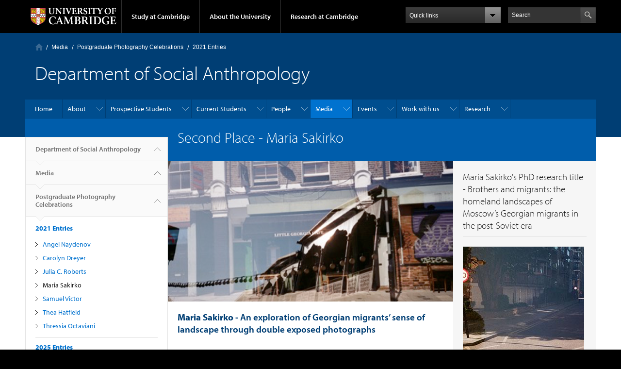

--- FILE ---
content_type: text/html; charset=utf-8
request_url: https://www.socanth.cam.ac.uk/media/graduate-photo-competitions/2021-entries-0/second-place-maria-sakirko
body_size: 22276
content:
<!DOCTYPE html>

<html xmlns="http://www.w3.org/1999/xhtml" lang="en"
      dir="ltr" 
  xmlns:content="http://purl.org/rss/1.0/modules/content/"
  xmlns:dc="http://purl.org/dc/terms/"
  xmlns:foaf="http://xmlns.com/foaf/0.1/"
  xmlns:og="http://ogp.me/ns#"
  xmlns:rdfs="http://www.w3.org/2000/01/rdf-schema#"
  xmlns:sioc="http://rdfs.org/sioc/ns#"
  xmlns:sioct="http://rdfs.org/sioc/types#"
  xmlns:skos="http://www.w3.org/2004/02/skos/core#"
  xmlns:xsd="http://www.w3.org/2001/XMLSchema#" class="no-js">

<head>

  <meta http-equiv="Content-Type" content="text/html; charset=utf-8" />
<meta http-equiv="X-UA-Compatible" content="IE=edge" />
<link rel="shortcut icon" href="https://www.socanth.cam.ac.uk/profiles/cambridge/themes/cambridge_theme/favicon.ico" type="image/vnd.microsoft.icon" />
<link rel="apple-touch-icon" href="https://www.socanth.cam.ac.uk/profiles/cambridge/themes/cambridge_theme/apple-touch-icon.png" type="image/png" />
<meta name="description" content="Maria Sakirko - An exploration of Georgian migrants’ sense of landscape through double exposed photographs These photographs were made by my interlocutor Janna as part of my MA research conducted in the restaurant Little Georgia in London with migrants from Georgia working there." />
<meta name="generator" content="Drupal 7 (https://www.drupal.org)" />
<link rel="canonical" href="https://www.socanth.cam.ac.uk/media/graduate-photo-competitions/2021-entries-0/second-place-maria-sakirko" />
<link rel="shortlink" href="https://www.socanth.cam.ac.uk/node/8542" />
<meta name="dcterms.title" content="Second Place - Maria Sakirko" />
<meta name="dcterms.creator" content="J.C. Broadway" />
<meta name="dcterms.description" content="Maria Sakirko - An exploration of Georgian migrants’ sense of landscape through double exposed photographs These photographs were made by my interlocutor Janna as part of my MA research conducted in the restaurant Little Georgia in London with migrants from Georgia working there." />
<meta name="dcterms.date" content="2021-07-15T14:58+01:00" />
<meta name="dcterms.type" content="Text" />
<meta name="dcterms.format" content="text/html" />
<meta name="dcterms.identifier" content="https://www.socanth.cam.ac.uk/media/graduate-photo-competitions/2021-entries-0/second-place-maria-sakirko" />

  <title>Second Place - Maria Sakirko | Department of Social Anthropology</title>

  <meta name="viewport" content="width=device-width, initial-scale=1.0"/>

  <link type="text/css" rel="stylesheet" href="https://www.socanth.cam.ac.uk/sites/default/files/css/css_xE-rWrJf-fncB6ztZfd2huxqgxu4WO-qwma6Xer30m4.css" media="all" />
<link type="text/css" rel="stylesheet" href="https://www.socanth.cam.ac.uk/sites/default/files/css/css_k6-JV1f6X-FyTyZ-apac8ky08l0jJQa96AeCKrxn-k4.css" media="all" />
<link type="text/css" rel="stylesheet" href="https://www.socanth.cam.ac.uk/sites/default/files/css/css_pkzqE4MkAksqW3L1t6uBJ4k2F_Ln6YYitmVOLbsIsnI.css" media="all" />
<link type="text/css" rel="stylesheet" href="https://www.socanth.cam.ac.uk/sites/default/files/css/css_TZBLxdg3N2UduQtOE2dgRSFMCkFG-NWJk6_hB1tAgag.css" media="all" />
<link type="text/css" rel="stylesheet" href="https://www.socanth.cam.ac.uk/sites/default/files/css/css_8DYg0FWK5ykhatGQx7oVFrOhWX9j9nLRkP_Pob3VKY4.css" media="all" />

  <script type="text/javascript" src="//use.typekit.com/hyb5bko.js"></script>
  <script type="text/javascript">try {
      Typekit.load();
    } catch (e) {
    }</script>
  <script type="text/javascript">document.documentElement.className += " js";</script>

</head>

<body class="html not-front not-logged-in no-sidebars page-node page-node- page-node-8542 node-type-page campl-theme-1" >

<!--[if lt IE 7]>
<div class="lt-ie9 lt-ie8 lt-ie7">
<![endif]-->
<!--[if IE 7]>
<div class="lt-ie9 lt-ie8">
<![endif]-->
<!--[if IE 8]>
<div class="lt-ie9">
<![endif]-->

<a href="#page-content" class="campl-skipTo">skip to content</a>

<noscript aria-hidden="true"><iframe src="https://www.googletagmanager.com/ns.html?id=GTM-55Z5753D" height="0" width="0" style="display:none;visibility:hidden"></iframe></noscript>


<div class="campl-row campl-global-header">
  <div class="campl-wrap clearfix">
    <div class="campl-header-container campl-column8" id="global-header-controls">
      <a href="https://www.cam.ac.uk" class="campl-main-logo">
        <img alt="University of Cambridge" src="/profiles/cambridge/themes/cambridge_theme/images/interface/main-logo-small.png"/>
      </a>

      <ul class="campl-unstyled-list campl-horizontal-navigation campl-global-navigation clearfix">
        <li>
          <a href="#study-with-us">Study at Cambridge</a>
        </li>
        <li>
          <a href="#about-the-university">About the University</a>
        </li>
        <li>
          <a href="https://www.cam.ac.uk/research?ucam-ref=global-header" class="campl-no-drawer">Research at Cambridge</a>
        </li>
      </ul>
    </div>

    <div class="campl-column2">
      <div class="campl-quicklinks">
      </div>
    </div>

    <div class="campl-column2">

      <div class="campl-site-search" id="site-search-btn">

        <label for="header-search" class="hidden">Search site</label>

        <div class="campl-search-input">
          <form action="https://search.cam.ac.uk/web" method="get">
            <input id="header-search" type="text" title="Search" name="query" value="" placeholder="Search"/>

            
            <input type="image" alt="Search" class="campl-search-submit"
                   src="/profiles/cambridge/themes/cambridge_theme/images/interface/btn-search-header.png"/>
          </form>
        </div>
      </div>

    </div>
  </div>
</div>
<div class="campl-row campl-global-header campl-search-drawer">
  <div class="campl-wrap clearfix">
    <form class="campl-site-search-form" id="site-search-container" action="https://search.cam.ac.uk/web" method="get">
      <div class="campl-search-form-wrapper clearfix">
        <input type="text" class="text" title="Search" name="query" value="" placeholder="Search"/>

        
        <input type="image" alt="Search" class="campl-search-submit"
               src="/profiles/cambridge/themes/cambridge_theme/images/interface/btn-search.png"/>
      </div>
    </form>
  </div>
</div>

<div class="campl-row campl-global-navigation-drawer">

  <div class="campl-wrap clearfix">
    <div class="campl-column12 campl-home-link-container">
      <a href="">Home</a>
    </div>
  </div>
  <div class="campl-wrap clearfix">
    <div class="campl-column12 campl-global-navigation-mobile-list campl-global-navigation-list">
      <div class="campl-global-navigation-outer clearfix" id="study-with-us">
        <ul class="campl-unstyled-list campl-global-navigation-header-container ">
          <li><a href="https://www.cam.ac.uk/study-at-cambridge?ucam-ref=global-header">Study at Cambridge</a></li>
        </ul>
        <div class="campl-column4">
          <ul
            class="campl-global-navigation-container campl-unstyled-list campl-global-navigation-secondary-with-children">
            <li>
              <a href="https://www.undergraduate.study.cam.ac.uk/?ucam-ref=global-header">Undergraduate</a>
              <ul class="campl-global-navigation-tertiary campl-unstyled-list">
                <li>
                  <a href="https://www.undergraduate.study.cam.ac.uk/courses?ucam-ref=global-header">Undergraduate courses</a>
                </li>
                <li>
                  <a href="https://www.undergraduate.study.cam.ac.uk/applying?ucam-ref=global-header">Applying</a>
                </li>
                <li>
                  <a href="https://www.undergraduate.study.cam.ac.uk/events?ucam-ref=global-header">Events and open days</a>
                </li>
                <li>
                  <a href="https://www.undergraduate.study.cam.ac.uk/finance?ucam-ref=global-header">Fees and finance</a>
                </li>
              </ul>
            </li>
          </ul>
        </div>
        <div class="campl-column4">
          <ul
            class="campl-global-navigation-container campl-unstyled-list campl-global-navigation-secondary-with-children">
            <li>
              <a href="https://www.postgraduate.study.cam.ac.uk/?ucam-ref=global-header">Postgraduate</a>
              <ul class="campl-global-navigation-tertiary campl-unstyled-list">
                <li>
                  <a href="https://www.postgraduate.study.cam.ac.uk/courses?ucam-ref=global-header">Postgraduate courses</a>
                </li>
                <li>
                  <a href="https://www.postgraduate.study.cam.ac.uk/application-process/how-do-i-apply?ucam-ref=global-header">How to apply</a>
		</li>
                <li>
                  <a href="https://www.postgraduate.study.cam.ac.uk/events?ucam-ref=global-header">Postgraduate events</a>
                </li>		      
                <li>
		  <a href="https://www.postgraduate.study.cam.ac.uk/funding?ucam-ref=global-header">Fees and funding</a>
		</li>
              </ul>
            </li>
          </ul>
        </div>
        <div class="campl-column4">
          <ul class="campl-global-navigation-container campl-unstyled-list last">
            <li>
              <a href="https://www.internationalstudents.cam.ac.uk/?ucam-ref=global-header">International
                students</a>
            </li>
            <li>
              <a href="https://www.ice.cam.ac.uk/?ucam-ref=global-header">Continuing education</a>
            </li>
            <li>
              <a href="https://www.epe.admin.cam.ac.uk/?ucam-ref=global-header">Executive and professional education</a>
            </li>
            <li>
              <a href="https://www.educ.cam.ac.uk/?ucam-ref=global-header">Courses in education</a>
            </li>
          </ul>
        </div>
      </div>

      <div class="campl-global-navigation-outer clearfix" id="about-the-university">
        <ul class="campl-global-navigation-header-container campl-unstyled-list">
          <li><a href="https://www.cam.ac.uk/about-the-university?ucam-ref=global-header">About the University</a></li>
        </ul>
        <div class="campl-column4">
          <ul class="campl-global-navigation-container campl-unstyled-list">
            <li>
              <a href="https://www.cam.ac.uk/about-the-university/how-the-university-and-colleges-work?ucam-ref=global-header">How the
                University and Colleges work</a>
            </li>
            <li>
              <a href="https://www.cam.ac.uk/about-the-university/term-dates-and-calendars?ucam-ref=global-header">Term dates and calendars</a>
            </li>
            <li>
              <a href="https://www.cam.ac.uk/about-the-university/history?ucam-ref=global-header">History</a>
            </li>
            <li>
              <a href="https://map.cam.ac.uk/?ucam-ref=global-header">Map</a>
            </li>
            <li>
              <a href="https://www.cam.ac.uk/about-the-university/visiting-the-university?ucam-ref=global-header">Visiting the University</a>
            </li>
          </ul>
        </div>
        <div class="campl-column4">
          <ul class="campl-global-navigation-container campl-unstyled-list">
            <li>
              <a href="https://www.cam.ac.uk/about-the-university/annual-reports?ucam-ref=global-header">Annual reports</a>
            </li>
            <li>
              <a href="https://www.equality.admin.cam.ac.uk/?ucam-ref=global-header">Equality and diversity</a>
            </li>
            <li>
              <a href="https://www.cam.ac.uk/news?ucam-ref=global-header">News</a>
            </li>
            <li>
              <a href="https://www.cam.ac.uk/a-global-university?ucam-ref=global-header">A global university</a>
            </li>
          </ul>
        </div>
        <div class="campl-column4">
          <ul class="campl-global-navigation-container campl-unstyled-list">
            <li>
              <a href="https://www.admin.cam.ac.uk/whatson/?ucam-ref=global-header">Events</a>
            </li>
            <li>
              <a href="https://www.cam.ac.uk/public-engagement?ucam-ref=global-header">Public engagement</a>
            </li>
            <li>
              <a href="https://www.jobs.cam.ac.uk/">Jobs</a>
            </li>
            <li>
              <a href="https://www.philanthropy.cam.ac.uk/?ucam-ref=global-header">Give to Cambridge</a>
            </li>
          </ul>
        </div>
      </div>

      <div class="campl-global-navigation-outer clearfix" id="our-research">
        <ul class="campl-global-navigation-header-container campl-unstyled-list">
          <li><a href="">Research at Cambridge</a></li>
        </ul>
      </div>
    </div>

    <ul class="campl-unstyled-list campl-quicklinks-list campl-global-navigation-container ">
      <li>
        <a href="https://www.cam.ac.uk/for-staff?ucam-ref=global-quick-links">For staff</a>
      </li>
      <li>
        <a href="https://www.cambridgestudents.cam.ac.uk/?ucam-ref=global-quick-links">For Cambridge students</a>
      </li>
      <li>
        <a href="https://www.alumni.cam.ac.uk/?ucam-ref=global-quick-links">For alumni</a>
      </li>
	  <li>
        <a href="https://www.research-operations.admin.cam.ac.uk/?ucam-ref=global-quick-links">For our researchers</a>
      </li>
      <li>
        <a href="https://www.cam.ac.uk/business-and-enterprise?ucam-ref=global-quick-links">Business and enterprise</a>
      </li>
      <li>
        <a href="https://www.cam.ac.uk/colleges-and-departments?ucam-ref=global-quick-links">Colleges &amp; departments</a>
      </li>
	  <li>
        <a href="https://www.cam.ac.uk/email-and-phone-search?ucam-ref=global-quick-links">Email &amp; phone search</a>
      </li>
      <li>
        <a href="https://www.philanthropy.cam.ac.uk/?ucam-ref=global-quick-links">Give to Cambridge</a>
      </li>
      <li>
        <a href="https://www.libraries.cam.ac.uk/?ucam-ref=global-quick-links">Libraries</a>
      </li>
      <li>
        <a href="https://www.museums.cam.ac.uk/?ucam-ref=global-quick-links">Museums &amp; collections</a>
      </li>
    </ul>
  </div>
</div>

<div class="campl-row campl-page-header campl-section-page">
  <div class="campl-wrap clearfix">
    <div class="campl-column12">
      <div class="campl-content-container ">

        <div class="campl-breadcrumb" id="breadcrumb"><ul class="campl-unstyled-list campl-horizontal-navigation clearfix"><li class="first-child"><a href="/" class="campl-home ir">Home</a></li><li><a href="/media">Media</a></li><li><a href="/media/graduate-photo-competitions">Postgraduate Photography Celebrations</a></li><li><a href="/media/graduate-photo-competitions/2021-entries-0">2021 Entries</a></li></ul></div>
                          
        
                  <p class="campl-page-title">
                  Department of Social Anthropology                             </p>
        
        
      </div>
    </div>
  </div>
</div>

  <div class="campl-row campl-page-header">
    <div class="campl-wrap">
        <div class="region region-horizontal-navigation">
    <div id="block-menu-block-1" class="block block-menu-block">

  
  
  
  <div>
    <div class="menu-block-wrapper menu-block-1 menu-name-main-menu parent-mlid-0 menu-level-1">
  <div class="campl-wrap clearfix campl-local-navigation"><div class="campl-local-navigation-container"><ul class="campl-unstyled-list"><li class="first leaf menu-mlid-15972"><a href="/home">Home</a></li>
<li class="expanded menu-mlid-5025"><a href="/about">About</a><ul class="campl-unstyled-list local-dropdown-menu"><li class="first collapsed menu-mlid-5025"><a href="/about">About overview</a></li>
<li class="expanded menu-mlid-290"><a href="/news">News</a><ul class="campl-unstyled-list local-dropdown-menu"><li class="first collapsed menu-mlid-290"><a href="/news">News overview</a></li>
<li class="last leaf menu-mlid-6741"><a href="https://www.haddon.lib.cam.ac.uk/" title="Welcome, library users, subject coverage and library history">The Haddon Library</a></li>
</ul></li>
<li class="leaf menu-mlid-14952"><a href="/about/haddon-library">The Haddon Library</a></li>
<li class="expanded menu-mlid-5027"><a href="/about-us/cusas">CUSAS</a><ul class="campl-unstyled-list local-dropdown-menu"><li class="first last collapsed menu-mlid-5027"><a href="/about-us/cusas">CUSAS overview</a></li>
</ul></li>
<li class="leaf menu-mlid-5026"><a href="/about-us/alumni">Alumni</a></li>
<li class="leaf menu-mlid-6731"><a href="https://www.philanthropy.cam.ac.uk/give-to-cambridge/social-anthropology " title="">Support Us</a></li>
<li class="expanded menu-mlid-5028"><a href="/about-us/funding">Funding</a><ul class="campl-unstyled-list local-dropdown-menu"><li class="first collapsed menu-mlid-5028"><a href="/about-us/funding">Funding overview</a></li>
<li class="leaf menu-mlid-5032"><a href="/about-us/funding/ug-funding">Undergraduate Funding</a></li>
<li class="expanded menu-mlid-5029"><a href="/about-us/funding/pg-funding">Postgraduate Funding</a><ul class="menu"><li class="first collapsed menu-mlid-5029"><a href="/about-us/funding/pg-funding">Postgraduate Funding overview</a></li>
<li class="leaf menu-mlid-5127"><a href="/about-us/funding/pg-funding/pg-funding-for-applicants">Postgraduate Funding for Applicants</a></li>
<li class="leaf menu-mlid-5125"><a href="/about-us/funding/pg-funding/esrc-funded-students">ESRC Funded Students</a></li>
<li class="leaf menu-mlid-5126"><a href="/about-us/funding/pg-funding/funding-pg-fieldwork">Funding Postgraduate Fieldwork</a></li>
<li class="leaf menu-mlid-5129"><a href="/about-us/funding/pg-funding/phd-writing-up-funding">Funding PhD Writing Up </a></li>
<li class="last leaf menu-mlid-5123"><a href="/about-us/funding/pg-funding/Dissertation-Expenses-Grant">MPhil/MRes Dissertation Expenses Grant</a></li>
</ul></li>
<li class="expanded menu-mlid-5031"><a href="/about-us/funding/research-funding">Research Funding</a><ul class="menu"><li class="first collapsed menu-mlid-5031"><a href="/about-us/funding/research-funding">Research Funding overview</a></li>
<li class="leaf menu-mlid-5134"><a href="/about-us/funding/research-funding/evans-fund">The Evans Fund</a></li>
<li class="leaf menu-mlid-5137"><a href="/about-us/funding/research-funding/richards-fund">The Richards Fund</a></li>
<li class="leaf menu-mlid-5135"><a href="/about-us/funding/research-funding/ling-roth-fund">The Henry Ling Roth Fund</a></li>
<li class="last leaf menu-mlid-5133"><a href="/about-us/funding/research-funding/Ridgeway-Venn-Fund">The Ridgeway Venn Travel Fund</a></li>
</ul></li>
<li class="expanded menu-mlid-5030"><a href="/about-us/funding/publication-conference-funding">Publication and Conference Funding</a><ul class="menu"><li class="first collapsed menu-mlid-5030"><a href="/about-us/funding/publication-conference-funding">Publication and Conference Funding overview</a></li>
<li class="last leaf menu-mlid-5130"><a href="/about-us/funding/publication-conference-funding/fortes-fund">The Fortes Fund</a></li>
</ul></li>
<li class="last expanded menu-mlid-5033"><a href="/about-us/funding/william-wyse-funding">William Wyse Funding</a><ul class="menu"><li class="first collapsed menu-mlid-5033"><a href="/about-us/funding/william-wyse-funding">William Wyse Funding overview</a></li>
<li class="leaf menu-mlid-5139"><a href="/about-us/funding/william-wyse-funding/william-wyse-bursary">William Wyse Bursary</a></li>
<li class="last leaf menu-mlid-5140"><a href="/about-us/funding/william-wyse-funding/william-wyse-fieldwork-fund">William Wyse Fieldwork Grants</a></li>
</ul></li>
</ul></li>
<li class="expanded menu-mlid-5146"><a href="/about-us/staff-info">Information for Staff</a><ul class="campl-unstyled-list local-dropdown-menu"><li class="first collapsed menu-mlid-5146"><a href="/about-us/staff-info">Information for Staff overview</a></li>
<li class="last leaf menu-mlid-10442"><a href="/about-us/room-booking-form">Room Booking Form</a></li>
</ul></li>
<li class="leaf menu-mlid-5121"><a href="/about-us/dos-info">Information for Directors of Studies</a></li>
<li class="leaf menu-mlid-5147"><a href="/about-us/student-wellbeing">Student Wellbeing</a></li>
<li class="leaf menu-mlid-5116"><a href="/about-us/contact-us">Contact Us</a></li>
<li class="last leaf menu-mlid-5145"><a href="/about-us/privacy-statement">Privacy Statement</a></li>
</ul></li>
<li class="expanded menu-mlid-5086"><a href="/prospective-students">Prospective Students</a><ul class="campl-unstyled-list local-dropdown-menu"><li class="first collapsed menu-mlid-5086"><a href="/prospective-students">Prospective Students overview</a></li>
<li class="expanded menu-mlid-5087"><a href="/prospective-students/prospective-postgraduates">Prospective Postgraduates</a><ul class="campl-unstyled-list local-dropdown-menu"><li class="first collapsed menu-mlid-5087"><a href="/prospective-students/prospective-postgraduates">Prospective Postgraduates overview</a></li>
<li class="expanded menu-mlid-5088"><a href="/prospective-students/prospective-postgraduates/prospective-postgraduates-courses">Postgraduate Courses</a><ul class="menu"><li class="first collapsed menu-mlid-5088"><a href="/prospective-students/prospective-postgraduates/prospective-postgraduates-courses">Postgraduate Courses overview</a></li>
<li class="leaf menu-mlid-5089"><a href="/prospective-students/prospective-postgraduates/prospective-postgraduates-courses/prospective-mphil">MPhil in Social Anthropology</a></li>
<li class="expanded menu-mlid-6691"><a href="/prospective-students/prospective-postgraduates/prospective-postgraduates-courses/prospective-mphil-sar">MPhil in Social Anthropological Research</a><ul class="menu"><li class="first collapsed menu-mlid-6691"><a href="/prospective-students/prospective-postgraduates/prospective-postgraduates-courses/prospective-mphil-sar">MPhil in Social Anthropological Research overview</a></li>
<li class="last leaf menu-mlid-6701"><a href="/prospective-students/prospective-postgraduates/prospective-postgraduates-courses/prospective-mphil-sar-course-structure">MPhil in Social Anthropological Research - Course Structure</a></li>
</ul></li>
<li class="leaf menu-mlid-5090"><a href="/prospective-students/prospective-postgraduates/prospective-postgraduates-courses/prospective-mphil-health">MPhil in Health, Medicine and Society</a></li>
<li class="last expanded menu-mlid-5092"><a href="/prospective-students/prospective-postgraduates/prospective-postgraduates-courses/prospective-phd">PhD in Social Anthropology</a><ul class="menu"><li class="first collapsed menu-mlid-5092"><a href="/prospective-students/prospective-postgraduates/prospective-postgraduates-courses/prospective-phd">PhD in Social Anthropology overview</a></li>
<li class="last leaf menu-mlid-14922"><a href="/prospective-students/prospective-postgraduates/prospective-postgraduates-courses/prospective-phd/phd">PhD Student Testimonial</a></li>
</ul></li>
</ul></li>
<li class="leaf menu-mlid-5322"><a href="/prospective-students/prospective-postgraduates/prospective-postgraduates-contact">Contact Us</a></li>
<li class="leaf menu-mlid-5321"><a href="/prospective-students/prospective-postgraduates/prospective-postgraduates-apply">How to Apply</a></li>
<li class="leaf menu-mlid-5334"><a href="/prospective-students/prospective-postgraduates/prospective-postgraduates-finance">Finance</a></li>
<li class="leaf menu-mlid-5335"><a href="/prospective-students/prospective-postgraduates/prospective-postgraduates-funding">Funding</a></li>
<li class="leaf menu-mlid-10382"><a href="/prospective-students/prospective-postgraduates/open-day">Open Day</a></li>
<li class="last leaf menu-mlid-6711"><a href="/prospective-students/prospective-postgraduates/supervision-and-facilities">Supervision and Facilities</a></li>
</ul></li>
<li class="last leaf menu-mlid-5093"><a href="/prospective-students/prospective-undergraduates">Prospective Undergraduates</a></li>
</ul></li>
<li class="expanded menu-mlid-5035"><a href="/current-students">Current Students</a><ul class="campl-unstyled-list local-dropdown-menu"><li class="first collapsed menu-mlid-5035"><a href="/current-students">Current Students overview</a></li>
<li class="leaf menu-mlid-23582"><a href="/current-students/undergraduate-part-i">Undergraduate: Part I</a></li>
<li class="leaf menu-mlid-21772"><a href="/current-students/undergraduate-part-ii">Undergraduate: Part II</a></li>
<li class="last expanded menu-mlid-5041"><a href="/current-students/ug-optional-papers">Undergraduate: Optional Papers</a><ul class="campl-unstyled-list local-dropdown-menu"><li class="first collapsed menu-mlid-5041"><a href="/current-students/ug-optional-papers">Undergraduate: Optional Papers overview</a></li>
<li class="leaf menu-mlid-13182"><a href="/current-students/ug-optional-papers/san2-was-san7-ethnographic-methods-and-writing">SAN2: Ethnographic Methods and Writing</a></li>
<li class="leaf menu-mlid-20732"><a href="/current-students/ug-optional-papers/ug-san-eight">SAN8: Environment, Development and Indigeneity</a></li>
<li class="leaf menu-mlid-5197"><a href="/current-students/ug-optional-papers/ug-options-gender-kinship-care">SAN13: Gender, Kinship &amp; Care</a></li>
<li class="last leaf menu-mlid-23570"><a href="/current-students/ug-optional-papers/san17-engaged-anthropology-policy-practice-and-institutions">SAN17: Engaged Anthropology: Policy Practice and Institutions</a></li>
</ul></li>
</ul></li>
<li class="expanded menu-mlid-5023"><a href="/directory">People</a><ul class="campl-unstyled-list local-dropdown-menu"><li class="first collapsed menu-mlid-5023"><a href="/directory">People overview</a></li>
<li class="leaf menu-mlid-5367"><a href="/directory/teaching-staff" title="University and College Teaching Officers">University and College Teaching Officers</a></li>
<li class="leaf menu-mlid-5368"><a href="/directory/departmental-researchers-and-museum-anthropologists" title="Departmental Researchers and Museum Anthropologists">Departmental Researchers and Museum Anthropologists</a></li>
<li class="leaf menu-mlid-5369"><a href="/directory/affiliated-anthropologists" title="Emeritus and Affiliated Anthropologists">Emeritus and Affiliated Anthropologists</a></li>
<li class="leaf menu-mlid-5370"><a href="/directory/research-students" title="Research Students">Research Students</a></li>
<li class="leaf menu-mlid-5225"><a href="/directory/specific-people">PhDs Awarded</a></li>
<li class="leaf menu-mlid-5371"><a href="/directory/admin-staff" title="Professional Service Staff">Professional Service Staff</a></li>
<li class="last leaf menu-mlid-5223"><a href="/directory/dos-list">Directors of Studies</a></li>
</ul></li>
<li class="expanded active-trail menu-mlid-5071"><a href="/media" class="active-trail campl-selected">Media</a><ul class="campl-unstyled-list local-dropdown-menu"><li class="first collapsed active-trail menu-mlid-5071"><a href="/media" class="active-trail">Media overview</a></li>
<li class="leaf menu-mlid-5318"><a href="/media/visual-anth-lab">Visual Anthropology Lab</a></li>
<li class="leaf menu-mlid-5317"><a href="/media/video-film-resources">Video and Film Resources</a></li>
<li class="leaf menu-mlid-5080"><a href="/media/listen-and-view">Listen and View</a></li>
<li class="expanded active-trail menu-mlid-5072"><a href="/media/graduate-photo-competitions" class="active-trail">Postgraduate Photography Celebrations</a><ul class="campl-unstyled-list local-dropdown-menu"><li class="first collapsed active-trail menu-mlid-5072"><a href="/media/graduate-photo-competitions" class="active-trail">Postgraduate Photography Celebrations overview</a></li>
<li class="expanded menu-mlid-23583"><a href="/media/graduate-photo-competitions/2025-entries">2025 Entries</a><ul class="menu"><li class="first collapsed menu-mlid-23583"><a href="/media/graduate-photo-competitions/2025-entries">2025 Entries overview</a></li>
<li class="leaf menu-mlid-23584"><a href="/media/graduate-photo-competitions/2025-entries/1st-prize-ashley-chin">1st prize: Ashley Chin</a></li>
<li class="leaf menu-mlid-23585"><a href="/media/graduate-photo-competitions/2025-entries/2nd-prize-manchun-du">2nd prize: Manchun Du</a></li>
<li class="leaf menu-mlid-23586"><a href="/media/graduate-photo-competitions/2025-entries/joint-3rd-prize-jillian-lessing">Joint 3rd prize: Jillian Lessing</a></li>
<li class="last leaf menu-mlid-23587"><a href="/media/graduate-photo-competitions/2025-entries/joint-3rd-prize-juliette-gautron">Joint 3rd prize: Juliette Gautron</a></li>
</ul></li>
<li class="expanded menu-mlid-20742"><a href="/media/graduate-photo-competitions/2024-entries">2024 Entries</a><ul class="menu"><li class="first collapsed menu-mlid-20742"><a href="/media/graduate-photo-competitions/2024-entries">2024 Entries overview</a></li>
<li class="leaf menu-mlid-20812"><a href="/media/graduate-photo-competitions/2024-entries/1st-prize-juliette-gautron">1st prize: Juliette Gautron</a></li>
<li class="leaf menu-mlid-20802"><a href="/media/graduate-photo-competitions/2024-entries/2nd-prize-gol-tengis">2nd prize: Gol Tengis</a></li>
<li class="leaf menu-mlid-20792"><a href="/media/graduate-photo-competitions/2024-entries/3rd-prize-sally-montgomery">3rd prize: Sally Montgomery</a></li>
<li class="leaf menu-mlid-20782"><a href="/media/graduate-photo-competitions/2024-entries/daniel-kraus">Daniel Kraus</a></li>
<li class="leaf menu-mlid-20772"><a href="/media/graduate-photo-competitions/2024-entries/francesca-paniterri">Francesca Paniterri</a></li>
<li class="leaf menu-mlid-20762"><a href="/media/graduate-photo-competitions/2024-entries/miriama-aoake">Miriama Aoake</a></li>
<li class="last leaf menu-mlid-20752"><a href="/media/graduate-photo-competitions/2024-entries/sawen-ali">Sawen Ali</a></li>
</ul></li>
<li class="expanded menu-mlid-19582"><a href="/media/graduate-photo-competitions/2023-entries">2023 Entries</a><ul class="menu"><li class="first collapsed menu-mlid-19582"><a href="/media/graduate-photo-competitions/2023-entries">2023 Entries overview</a></li>
<li class="leaf menu-mlid-19592"><a href="/media/graduate-photo-competitions/2023-entries/christie-van-tinteren">Christie van Tinteren</a></li>
<li class="leaf menu-mlid-19602"><a href="/media/graduate-photo-competitions/2023-entries/devi-chakrabarti">Devi Chakrabarti</a></li>
<li class="leaf menu-mlid-19612"><a href="/media/graduate-photo-competitions/2023-entries/edurne-sosa-el-fakih">Edurne Sosa El Fakih</a></li>
<li class="leaf menu-mlid-19622"><a href="/media/graduate-photo-competitions/2023-entries/fang-liu">Fang Liu</a></li>
<li class="leaf menu-mlid-19632"><a href="/media/graduate-photo-competitions/2023-entries/hairuo-jin">Hairuo Jin</a></li>
<li class="leaf menu-mlid-19642"><a href="/media/graduate-photo-competitions/2023-entries/jenny-tang">Jenny Tang</a></li>
<li class="leaf menu-mlid-19652"><a href="/media/graduate-photo-competitions/2023-entries/joao-kelmer">João Kelmer</a></li>
<li class="leaf menu-mlid-19662"><a href="/media/graduate-photo-competitions/2023-entries/lucia-tremonti">Lucia Tremonti</a></li>
<li class="leaf menu-mlid-19672"><a href="/media/graduate-photo-competitions/2023-entries/maria-lartigue-marin">Maria Lartigue-Marin</a></li>
<li class="leaf menu-mlid-19682"><a href="/media/graduate-photo-competitions/2023-entries/radina-kostadinova">Radina Kostadinova</a></li>
<li class="leaf menu-mlid-19692"><a href="/media/graduate-photo-competitions/2023-entries/sakari-mesimaki">Sakari Mesimaki</a></li>
<li class="leaf menu-mlid-19702"><a href="/media/graduate-photo-competitions/2023-entries/sally-montgomery">Sally Montgomery</a></li>
<li class="leaf menu-mlid-19712"><a href="/media/graduate-photo-competitions/2023-entries/sarthak-malhotra">Sarthak Malhotra</a></li>
<li class="leaf menu-mlid-19722"><a href="/media/graduate-photo-competitions/2023-entries/shradha-lama">Shradha Lama</a></li>
<li class="leaf menu-mlid-19742"><a href="/media/graduate-photo-competitions/2023-entries/theo-hughes-morgan">Theo Hughes-Morgan</a></li>
<li class="leaf menu-mlid-19732"><a href="/media/graduate-photo-competitions/2023-entries/theo-stapleton">Theo Stapleton</a></li>
<li class="leaf menu-mlid-19752"><a href="/media/graduate-photo-competitions/2023-entries/xintian-ma">Xintian Ma</a></li>
<li class="last leaf menu-mlid-19762"><a href="/media/graduate-photo-competitions/2023-entries/zoljargal-enkh-amgalan">Zoljargal Enkh-Amgalan</a></li>
</ul></li>
<li class="expanded menu-mlid-15012"><a href="/media/graduate-photo-competitions/2022-entries">2022 Entries</a><ul class="menu"><li class="first collapsed menu-mlid-15012"><a href="/media/graduate-photo-competitions/2022-entries">2022 Entries overview</a></li>
<li class="leaf menu-mlid-15022"><a href="/media/graduate-photo-competitions/2022-entries/anel-lopez-de-romana">Anel Lopez de Romana</a></li>
<li class="leaf menu-mlid-15032"><a href="/media/graduate-photo-competitions/2022-entries/devi-chakrabarti">Devi Chakrabarti</a></li>
<li class="leaf menu-mlid-15042"><a href="/media/graduate-photo-competitions/2022-entries/tim-burger">Tim Burger</a></li>
<li class="leaf menu-mlid-15052"><a href="/media/graduate-photo-competitions/2022-entries/erin-williamson">Erin Williamson</a></li>
<li class="leaf menu-mlid-15092"><a href="/media/graduate-photo-competitions/2022-entries/sean-french-2020">Sean French</a></li>
<li class="leaf menu-mlid-15082"><a href="/media/graduate-photo-competitions/2022-entries/tracy-liu">Tracy Liu</a></li>
<li class="last leaf menu-mlid-15062"><a href="/media/graduate-photo-competitions/2022-entries/tuya-shagdar">Tuya Shagdar</a></li>
</ul></li>
<li class="expanded active-trail menu-mlid-10392"><a href="/media/graduate-photo-competitions/2021-entries-0" class="active-trail">2021 Entries</a><ul class="menu"><li class="first collapsed active-trail menu-mlid-10392"><a href="/media/graduate-photo-competitions/2021-entries-0" class="active-trail">2021 Entries overview</a></li>
<li class="leaf menu-mlid-10412"><a href="/media/graduate-photo-competitions/2021-entries-0/first-place-angel-naydenov">Angel Naydenov</a></li>
<li class="leaf menu-mlid-11422"><a href="/media/graduate-photo-competitions/2021-entries-0/carolyn-dreyer">Carolyn Dreyer</a></li>
<li class="leaf menu-mlid-11432"><a href="/media/graduate-photo-competitions/2021-entries-0/julia-c-roberts">Julia C. Roberts</a></li>
<li class="leaf active-trail active menu-mlid-11412 campl-current-page"><a href="/media/graduate-photo-competitions/2021-entries-0/second-place-maria-sakirko" class="active-trail active">Maria Sakirko</a></li>
<li class="leaf menu-mlid-11462"><a href="/media/graduate-photo-competitions/2021-entries-0/samuel-victor">Samuel Victor</a></li>
<li class="leaf menu-mlid-11442"><a href="/media/graduate-photo-competitions/2021-entries-0/thea-hatfield">Thea Hatfield</a></li>
<li class="last leaf menu-mlid-11402"><a href="/media/graduate-photo-competitions/2021-entries-0/third-place-thressia-octaviani">Thressia Octaviani</a></li>
</ul></li>
<li class="expanded menu-mlid-5074"><a href="/media/graduate-photo-competitions/2019-competition-entries">2019 Entries</a><ul class="menu"><li class="first collapsed menu-mlid-5074"><a href="/media/graduate-photo-competitions/2019-competition-entries">2019 Entries overview</a></li>
<li class="leaf menu-mlid-5249"><a href="/media/graduate-photo-competitions/2019-competition-entries/tom-powell-davies">Tom Powell Davies</a></li>
<li class="leaf menu-mlid-5248"><a href="/media/graduate-photo-competitions/2019-competition-entries/sophia-hornbacher-schonleber">Sophia Hornbacher-Schönleber</a></li>
<li class="leaf menu-mlid-5245"><a href="/media/graduate-photo-competitions/2019-competition-entries/jacob-askjer">Jacob Askjer</a></li>
<li class="leaf menu-mlid-5247"><a href="/media/graduate-photo-competitions/2019-competition-entries/lucy-gilder">Lucy Gilder</a></li>
<li class="leaf menu-mlid-5242"><a href="/media/graduate-photo-competitions/2019-competition-entries/dominik-hoehn">Dominik Hoehn</a></li>
<li class="leaf menu-mlid-5241"><a href="/media/graduate-photo-competitions/2019-competition-entries/claire-moll">Claire Moll</a></li>
<li class="leaf menu-mlid-5239"><a href="/media/graduate-photo-competitions/2019-competition-entries/ariane-ordoobadi">Ariane Ordoobadi</a></li>
<li class="leaf menu-mlid-5240"><a href="/media/graduate-photo-competitions/2019-competition-entries/beja-protner">Beja Protner</a></li>
<li class="leaf menu-mlid-5243"><a href="/media/graduate-photo-competitions/2019-competition-entries/emmanuelle-roth">Emmanuelle Roth</a></li>
<li class="leaf menu-mlid-5251"><a href="/media/graduate-photo-competitions/2019-competition-entries/zoia-tarasova">Zoia Tarasova</a></li>
<li class="leaf menu-mlid-5250"><a href="/media/graduate-photo-competitions/2019-competition-entries/xinyu-wen">Xinyu Wen</a></li>
<li class="last leaf menu-mlid-5244"><a href="/media/graduate-photo-competitions/2019-competition-entries/fred-wojnarowski-and-jennie-williams">Fred Wojnarowski and Jennie Williams</a></li>
</ul></li>
<li class="expanded menu-mlid-5073"><a href="/media/graduate-photo-competitions/2018-entries">2018 Entries</a><ul class="menu"><li class="first collapsed menu-mlid-5073"><a href="/media/graduate-photo-competitions/2018-entries">2018 Entries overview</a></li>
<li class="leaf menu-mlid-5237"><a href="/media/graduate-photo-competitions/2018-entries/thandeka-cochrane">Thandeka Cochrane</a></li>
<li class="leaf menu-mlid-5233"><a href="/media/graduate-photo-competitions/2018-entries/julian-sommerschuh">Julian Sommerschuh</a></li>
<li class="leaf menu-mlid-5232"><a href="/media/graduate-photo-competitions/2018-entries/jordan-thomas">Jordan Thomas</a></li>
<li class="leaf menu-mlid-5229"><a href="/media/graduate-photo-competitions/2018-entries/amy-binning">Amy Binning</a></li>
<li class="leaf menu-mlid-5235"><a href="/media/graduate-photo-competitions/2018-entries/patricia-garcia">Patricia Garcia</a></li>
<li class="leaf menu-mlid-5230"><a href="/media/graduate-photo-competitions/2018-entries/david-ginsborg">David Ginsborg</a></li>
<li class="leaf menu-mlid-5236"><a href="/media/graduate-photo-competitions/2018-entries/peter-lockwood">Peter Lockwood</a></li>
<li class="leaf menu-mlid-5234"><a href="/media/graduate-photo-competitions/2018-entries/michael-long">Michael Long</a></li>
<li class="last leaf menu-mlid-5231"><a href="/media/graduate-photo-competitions/2018-entries/edward-moon-little">Edward Moon-Little</a></li>
</ul></li>
<li class="expanded menu-mlid-5079"><a href="/media/graduate-photo-competitions/graduate-photo-comp-2017-entries">2017 Entries</a><ul class="menu"><li class="first collapsed menu-mlid-5079"><a href="/media/graduate-photo-competitions/graduate-photo-comp-2017-entries">2017 Entries overview</a></li>
<li class="leaf menu-mlid-5292"><a href="/media/graduate-photo-competitions/graduate-photo-comp-2017-entries/2017-alexander-taylor">Alexander Taylor</a></li>
<li class="leaf menu-mlid-5299"><a href="/media/graduate-photo-competitions/graduate-photo-comp-2017-entries/2017-ruiyi-zhu">Ruiyi Zhu</a></li>
<li class="leaf menu-mlid-5294"><a href="/media/graduate-photo-competitions/graduate-photo-comp-2017-entries/2017-corinna-howland">Corinna Howland</a></li>
<li class="leaf menu-mlid-5298"><a href="/media/graduate-photo-competitions/graduate-photo-comp-2017-entries/2017-priscilla-garcia">Priscilla Garcia</a></li>
<li class="leaf menu-mlid-5295"><a href="/media/graduate-photo-competitions/graduate-photo-comp-2017-entries/2017-helen-jambunathan">Helen Jambunathan</a></li>
<li class="leaf menu-mlid-5296"><a href="/media/graduate-photo-competitions/graduate-photo-comp-2017-entries/2017-katie-macvarish">Katie Macvarish</a></li>
<li class="leaf menu-mlid-5297"><a href="/media/graduate-photo-competitions/graduate-photo-comp-2017-entries/2017-nurul-huda-mohd-razif">Nurul Huda Mohd Razif</a></li>
<li class="leaf menu-mlid-5300"><a href="/media/graduate-photo-competitions/graduate-photo-comp-2017-entries/2017-yi-qiao">Yi Qiao</a></li>
<li class="last leaf menu-mlid-5293"><a href="/media/graduate-photo-competitions/graduate-photo-comp-2017-entries/2017-christina-woolner">Christina Woolner</a></li>
</ul></li>
<li class="expanded menu-mlid-5078"><a href="/media/graduate-photo-competitions/graduate-photo-comp-2016-entries">2016 Entries</a><ul class="menu"><li class="first collapsed menu-mlid-5078"><a href="/media/graduate-photo-competitions/graduate-photo-comp-2016-entries">2016 Entries overview</a></li>
<li class="leaf menu-mlid-5282"><a href="/media/graduate-photo-competitions/graduate-photo-comp-2016-entries/2016-anthony-howarth">Anthony Howarth</a></li>
<li class="leaf menu-mlid-5284"><a href="/media/graduate-photo-competitions/graduate-photo-comp-2016-entries/2016-ed-pulford">Ed Pulford</a></li>
<li class="leaf menu-mlid-5287"><a href="/media/graduate-photo-competitions/graduate-photo-comp-2016-entries/2016-nancy-chu">Nancy Chu</a></li>
<li class="leaf menu-mlid-5283"><a href="/media/graduate-photo-competitions/graduate-photo-comp-2016-entries/2016-cara-kerven">Cara Kerven</a></li>
<li class="leaf menu-mlid-5289"><a href="/media/graduate-photo-competitions/graduate-photo-comp-2016-entries/2016-nurul-huda-mohd-razif">Nurul Huda Mohd Razif</a></li>
<li class="leaf menu-mlid-5290"><a href="/media/graduate-photo-competitions/graduate-photo-comp-2016-entries/2016-thomas-powell-davies">Thomas Powell Davies</a></li>
<li class="leaf menu-mlid-5286"><a href="/media/graduate-photo-competitions/graduate-photo-comp-2016-entries/2016-michael-vine">Michael Vine</a></li>
<li class="leaf menu-mlid-5285"><a href="/media/graduate-photo-competitions/graduate-photo-comp-2016-entries/2016-hugh-williamson">Hugh Williamson</a></li>
<li class="last leaf menu-mlid-5281"><a href="/media/graduate-photo-competitions/graduate-photo-comp-2016-entries/2016-anna-wood">Anna Wood</a></li>
</ul></li>
<li class="expanded menu-mlid-5077"><a href="/media/graduate-photo-competitions/graduate-photo-comp-2015-entries">2015 Entries</a><ul class="menu"><li class="first collapsed menu-mlid-5077"><a href="/media/graduate-photo-competitions/graduate-photo-comp-2015-entries">2015 Entries overview</a></li>
<li class="leaf menu-mlid-5278"><a href="/media/graduate-photo-competitions/graduate-photo-comp-2015-entries/2015-patrick-ohare">Patrick O&#039;Hare</a></li>
<li class="leaf menu-mlid-5273"><a href="/media/graduate-photo-competitions/graduate-photo-comp-2015-entries/2015-john-fahy">John Fahy</a></li>
<li class="leaf menu-mlid-5274"><a href="/media/graduate-photo-competitions/graduate-photo-comp-2015-entries/2015-jonas-tinius">Jonas Tinius</a></li>
<li class="leaf menu-mlid-5275"><a href="/media/graduate-photo-competitions/graduate-photo-comp-2015-entries/2015-michael-long">Michael Long</a></li>
<li class="leaf menu-mlid-5272"><a href="/media/graduate-photo-competitions/graduate-photo-comp-2015-entries/2015-hugh-williamson">Hugh Williamson</a></li>
<li class="leaf menu-mlid-5271"><a href="/media/graduate-photo-competitions/graduate-photo-comp-2015-entries/2015-clara-devlieger">Clara Devlieger</a></li>
<li class="leaf menu-mlid-5279"><a href="/media/graduate-photo-competitions/graduate-photo-comp-2015-entries/2015-tijana-radeska">Tijana Radeska</a></li>
<li class="last leaf menu-mlid-5276"><a href="/media/graduate-photo-competitions/graduate-photo-comp-2015-entries/2015-michelle-tsai">Michelle H J Tsai</a></li>
</ul></li>
<li class="expanded menu-mlid-5076"><a href="/media/graduate-photo-competitions/graduate-photo-comp-2014-entries">2014 Entries</a><ul class="menu"><li class="first collapsed menu-mlid-5076"><a href="/media/graduate-photo-competitions/graduate-photo-comp-2014-entries">2014 Entries overview</a></li>
<li class="leaf menu-mlid-5266"><a href="/media/graduate-photo-competitions/graduate-photo-comp-2014-entries/2014-lys-alcayna-stevens">Lys Alcayna-Stevens</a></li>
<li class="leaf menu-mlid-5264"><a href="/media/graduate-photo-competitions/graduate-photo-comp-2014-entries/2014-falk-parra-witte">Falk Parra Witte</a></li>
<li class="leaf menu-mlid-5262"><a href="/media/graduate-photo-competitions/graduate-photo-comp-2014-entries/2014-beth-turk">Beth Turk</a></li>
<li class="leaf menu-mlid-5263"><a href="/media/graduate-photo-competitions/graduate-photo-comp-2014-entries/2014-ed-pulford">Ed Pulford</a></li>
<li class="leaf menu-mlid-5265"><a href="/media/graduate-photo-competitions/graduate-photo-comp-2014-entries/2014-fiona-wright">Fiona Wright</a></li>
<li class="leaf menu-mlid-5267"><a href="/media/graduate-photo-competitions/graduate-photo-comp-2014-entries/2014-melissa-santana-de-oliveira">Melissa Santana de Oliveira</a></li>
<li class="leaf menu-mlid-5269"><a href="/media/graduate-photo-competitions/graduate-photo-comp-2014-entries/2014-yu-qiu">Yu Qiu</a></li>
<li class="last leaf menu-mlid-5268"><a href="/media/graduate-photo-competitions/graduate-photo-comp-2014-entries/2014-romelia-calin">Romelia Calin</a></li>
</ul></li>
<li class="last expanded menu-mlid-5075"><a href="/media/graduate-photo-competitions/graduate-photo-comp-2013-entries">2013 Entries</a><ul class="menu"><li class="first collapsed menu-mlid-5075"><a href="/media/graduate-photo-competitions/graduate-photo-comp-2013-entries">2013 Entries overview</a></li>
<li class="leaf menu-mlid-5255"><a href="/media/graduate-photo-competitions/graduate-photo-comp-2013-entries/2013-jonathan-taee">Jonathan Taee</a></li>
<li class="leaf menu-mlid-5254"><a href="/media/graduate-photo-competitions/graduate-photo-comp-2013-entries/2013-john-fahy">John Fahy</a></li>
<li class="leaf menu-mlid-5258"><a href="/media/graduate-photo-competitions/graduate-photo-comp-2013-entries/2013-marlene-schafers">Marlene Schafers</a></li>
<li class="leaf menu-mlid-5257"><a href="/media/graduate-photo-competitions/graduate-photo-comp-2013-entries/2013-lys-alcayna-stevens">Lys Alcayna-Stevens</a></li>
<li class="leaf menu-mlid-5256"><a href="/media/graduate-photo-competitions/graduate-photo-comp-2013-entries/2013-lam-minh-chau">Lam Minh Chau</a></li>
<li class="leaf menu-mlid-5253"><a href="/media/graduate-photo-competitions/graduate-photo-comp-2013-entries/2013-dominic-martin">Dominic Martin</a></li>
<li class="leaf menu-mlid-5252"><a href="/media/graduate-photo-competitions/graduate-photo-comp-2013-entries/2013-baasanjav-terbish">Baasanjav Terbish</a></li>
<li class="last leaf menu-mlid-5259"><a href="/media/graduate-photo-competitions/graduate-photo-comp-2013-entries/2013-rachel-wyatt">Rachel Wyatt</a></li>
</ul></li>
</ul></li>
<li class="leaf menu-mlid-5304"><a href="/media/listen-and-view/camthropod">Camthropod</a></li>
<li class="last leaf menu-mlid-15072"><a href="/media/cambridge-journal-anthropology">Cambridge Journal of Anthropology</a></li>
</ul></li>
<li class="expanded menu-mlid-2415"><a href="/events">Events</a><ul class="campl-unstyled-list local-dropdown-menu"><li class="first collapsed menu-mlid-2415"><a href="/events">Events overview</a></li>
<li class="leaf menu-mlid-5358"><a href="/events/miasu-events">MIASU Events</a></li>
<li class="leaf menu-mlid-5362"><a href="/events/public-lectures-collection">Public Lectures</a></li>
<li class="expanded menu-mlid-5355"><a href="/events/anthropology-beyond-the-academy-collection">Anthropology Beyond the Academy</a><ul class="campl-unstyled-list local-dropdown-menu"><li class="first collapsed menu-mlid-5355"><a href="/events/anthropology-beyond-the-academy-collection">Anthropology Beyond the Academy overview</a></li>
<li class="last leaf menu-mlid-15102"><a href="/events/anthropology-beyond-the-academy-collection/anthropology-and-diplomacy">Anthropology and Diplomacy</a></li>
</ul></li>
<li class="leaf menu-mlid-5363"><a href="/events/senior-seminar-collection">Senior Seminars</a></li>
<li class="leaf menu-mlid-5356"><a href="/events/cusas-event-collection">CUSAS Events</a></li>
<li class="leaf menu-mlid-9502"><a href="/events/decolonise-anthropology">Decolonise Anthropology</a></li>
<li class="last leaf menu-mlid-4163"><a href="/events/past-events" title="">Past Events</a></li>
</ul></li>
<li class="expanded menu-mlid-15982"><a href="/work-us">Work with us</a><ul class="campl-unstyled-list local-dropdown-menu"><li class="first collapsed menu-mlid-15982"><a href="/work-us">Work with us overview</a></li>
<li class="leaf menu-mlid-5641"><a href="/jobs" title="">Jobs</a></li>
<li class="leaf menu-mlid-5344"><a href="/socanth-research/appprocedure">Research Application Procedure</a></li>
<li class="expanded menu-mlid-5345"><a href="/socanth-research/ethics">Ethics Approval</a><ul class="campl-unstyled-list local-dropdown-menu"><li class="first collapsed menu-mlid-5345"><a href="/socanth-research/ethics">Ethics Approval overview</a></li>
<li class="last leaf menu-mlid-5474"><a href="/socanth-research/ethicsreview">Research Ethics Review Form</a></li>
</ul></li>
<li class="leaf menu-mlid-5173"><a href="/current-students/phd-course/Postdoctoral-Affiliation">Postdoctoral Affiliation</a></li>
<li class="last leaf menu-mlid-16052"><a href="/visiting-researchers">Visiting Researchers</a></li>
</ul></li>
<li class="last expanded menu-mlid-5372"><a href="/socanth-research" title="Research">Research</a><ul class="campl-unstyled-list local-dropdown-menu"><li class="first collapsed menu-mlid-5372"><a href="/socanth-research" title="Research">Research overview</a></li>
<li class="leaf menu-mlid-5347"><a href="/socanth-research/miasu">MIASU</a></li>
<li class="leaf menu-mlid-5365"><a href="/socanth-research/publications">Publications</a></li>
<li class="leaf menu-mlid-15992"><a href="/socanth-research/research-clusters">Research Clusters</a></li>
<li class="expanded menu-mlid-5428"><a href="/directory/research-clusters/other-research-projects" title="Other Research Projects">Other Research Projects</a><ul class="campl-unstyled-list local-dropdown-menu"><li class="first collapsed menu-mlid-5428"><a href="/directory/research-clusters/other-research-projects" title="Other Research Projects">Other Research Projects overview</a></li>
<li class="leaf menu-mlid-5437"><a href="/directory/research-clusters/other-research-projects/an-anthropological-study-of-the-early-detection-of-cancer" title="An anthropological study of the early detection of cancer">An anthropological study of the early detection of cancer</a></li>
<li class="leaf menu-mlid-15002"><a href="/directory/research-clusters/economy-environment-wellbeing/shared-risk" title="">Shared Risk</a></li>
<li class="leaf menu-mlid-5429"><a href="/directory/research-clusters/other-research-projects/world-oral-literature-project" title="The World Oral Literature Project">The World Oral Literature Project</a></li>
<li class="leaf menu-mlid-5435"><a href="/directory/research-clusters/other-research-projects/tibetan-woman-lama-reincarnations" title="A Tibetan Woman-Lama and her Reincarnations">A Tibetan Woman-Lama and her Reincarnations</a></li>
<li class="leaf menu-mlid-5430"><a href="/directory/research-clusters/other-research-projects/digital-himalaya-project" title="The Digital Himalaya Project">The Digital Himalaya Project</a></li>
<li class="leaf menu-mlid-5439"><a href="/directory/research-clusters/other-research-projects/black-sky-resilience-group" title="The Cambridge Infrastructure Resilience Group (CIRG)">The Cambridge Infrastructure Resilience Group (CIRG)</a></li>
<li class="leaf menu-mlid-13212"><a href="/directory/research-clusters/other-research-projects/represent" title="REPRESENT: Community Engagement Roadmap to Improve Participant Representation in Cancer Research Early Detection">REPRESENT: Community Engagement Roadmap to Improve Participant Representation in Cancer Research Early Detection</a></li>
<li class="leaf menu-mlid-5434"><a href="/directory/research-clusters/other-research-projects/vietnamese-cultural-knowledge" title="Professor Bayly and Vietnamese Cultural Knowledge">Professor Bayly and Vietnamese Cultural Knowledge</a></li>
<li class="leaf menu-mlid-5442"><a href="/directory/research-clusters/other-research-projects/named-entity-recognition-in-tibetan-and-mongolian-newspapers" title="Named-Entity Recognition in Tibetan and Mongolian Newspapers">Named-Entity Recognition in Tibetan and Mongolian Newspapers</a></li>
<li class="leaf menu-mlid-5438"><a href="/directory/research-clusters/other-research-projects/elusive-risks-engaging-with-hard-to-reach-and-non-interested-publics-in-the-community" title="Elusive Risks: Engaging with hard-to-reach and non-interested publics in the community">Elusive Risks: Engaging with hard-to-reach and non-interested publics in the community</a></li>
<li class="leaf menu-mlid-5432"><a href="/directory/research-clusters/other-research-projects/tibetan-buddhist-book-culture" title="Dr Diemberger and Research on Tibetan Buddhist Book Culture">Dr Diemberger and Research on Tibetan Buddhist Book Culture</a></li>
<li class="leaf menu-mlid-5433"><a href="/directory/research-clusters/other-research-projects/medical-knowledge-amazonian-peru" title="Dr Barbira-Freedman and Medical Knowledge in Amazonian Peru">Dr Barbira-Freedman and Medical Knowledge in Amazonian Peru</a></li>
<li class="leaf menu-mlid-5431"><a href="/directory/research-clusters/other-research-projects/amazonian-gentle-parenting" title="Dr Barbira-Freedman and Learning the Art of Amazonian Gentle Parenting">Dr Barbira-Freedman and Learning the Art of Amazonian Gentle Parenting</a></li>
<li class="leaf menu-mlid-5441"><a href="/directory/research-clusters/other-research-projects/chinggis-khan-historical-research-project" title="Chinggis Khan historical research project">Chinggis Khan historical research project</a></li>
<li class="last leaf menu-mlid-5440"><a href="/directory/research-clusters/other-research-projects/cambridge-encyclopedia-of-anthropology" title="Cambridge Encyclopedia of Anthropology">Cambridge Encyclopedia of Anthropology</a></li>
</ul></li>
<li class="expanded menu-mlid-5373"><a href="/directory/research-clusters/citizenship-political-life" title="Political Life, Crisis, and Possibilities">Political Life, Crisis, and Possibilities</a><ul class="campl-unstyled-list local-dropdown-menu"><li class="first collapsed menu-mlid-5373"><a href="/directory/research-clusters/citizenship-political-life" title="Political Life, Crisis, and Possibilities">Political Life, Crisis, and Possibilities overview</a></li>
<li class="leaf menu-mlid-5377"><a href="/directory/research-clusters/citizenship-political-life/living-with-remnants" title="Living with Remnants">Living with Remnants</a></li>
<li class="leaf menu-mlid-5383"><a href="/directory/research-clusters/citizenship-political-life/barclays-bank-and-african-agency-a-historical-ethnography" title="Barclays Bank and African Agency: a Historical Ethnography">Barclays Bank and African Agency: a Historical Ethnography</a></li>
<li class="leaf menu-mlid-14942"><a href="/sd-specialities/communication-faultlines-frontlines-leverhulme-and-isaac-newton-trust-early-career" title="Communication Faultlines on the Frontlines">Communication Faultlines on the Frontlines</a></li>
<li class="leaf menu-mlid-5380"><a href="/directory/research-clusters/citizenship-political-life/entangled-lines-railways-resource-booms-and-transnational-politics-in-mongolia" title="Entangled Lines: Railways, Resource Booms, and Transnational Politics in Mongolia">Entangled Lines: Railways, Resource Booms, and Transnational Politics in Mongolia</a></li>
<li class="leaf menu-mlid-5376"><a href="/directory/research-clusters/citizenship-political-life/oral-history-mongolia" title="Oral History of Twentieth Century Mongolia">Oral History of Twentieth Century Mongolia</a></li>
<li class="leaf menu-mlid-5378"><a href="/directory/research-clusters/citizenship-political-life/the-politics-of-poetry-and-poetry-of-politics-transforming-political-subjectivities-in-somaliland" title="Transforming Political Subjectivities in Somaliland">Transforming Political Subjectivities in Somaliland</a></li>
<li class="leaf menu-mlid-5382"><a href="/directory/research-clusters/citizenship-political-life/translingual-history" title="Translingual History and Politics of &#039;Minzu&#039; (Nationality) and ‘Zuqun’ (Ethnicity) in China’">Translingual History and Politics of &#039;Minzu&#039; (Nationality) and ‘Zuqun’ (Ethnicity) in China’</a></li>
<li class="leaf menu-mlid-5374"><a href="/directory/research-clusters/citizenship-political-life/where-rising-powers-meet" title="Where Rising Powers Meet: China and Russia at their North Asian Border">Where Rising Powers Meet: China and Russia at their North Asian Border</a></li>
<li class="leaf menu-mlid-5381"><a href="/directory/research-clusters/citizenship-political-life/yastan2019-ethnicity-and-national-unity-in-mongolia" title="Yastan’ (Ethnicity) and National Unity in Mongolia">Yastan’ (Ethnicity) and National Unity in Mongolia</a></li>
<li class="last leaf menu-mlid-16082"><a href="/directory/research-clusters/citizenship-political-life/the-ethics-of-behavioural-economics" title="The Ethics of Behavioural Economics">The Ethics of Behavioural Economics</a></li>
</ul></li>
<li class="expanded menu-mlid-5400"><a href="/directory/research-clusters/economy-environment-wellbeing" title="Environment, Infrastructure, and Care">Environment, Infrastructure, and Care</a><ul class="campl-unstyled-list local-dropdown-menu"><li class="first collapsed menu-mlid-5400"><a href="/directory/research-clusters/economy-environment-wellbeing" title="Environment, Infrastructure, and Care">Environment, Infrastructure, and Care overview</a></li>
<li class="leaf menu-mlid-16042"><a href="/directory/research-clusters/economy-environment-wellbeing/Refiguring-Conservation-in-for-the-Anthropocene-the-Global-Lives-of-the-Orangutan-%28GLO%29" title="Refiguring Conservation in/for ‘the Anthropocene’: the Global Lives of the Orangutan (GLO)">Refiguring Conservation in/for ‘the Anthropocene’: the Global Lives of the Orangutan (GLO)</a></li>
<li class="leaf menu-mlid-16032"><a href="/directory/research-clusters/economy-environment-wellbeing/resource-frontiers-managing-water-on-a-trans-border-asian-river" title="Resource frontiers: managing water on a trans-border Asian river">Resource frontiers: managing water on a trans-border Asian river</a></li>
<li class="leaf menu-mlid-14982"><a href="/directory/research-clusters/economy-environment-wellbeing/shared-risk" title="Shared Risk - ACED">Shared Risk - ACED</a></li>
<li class="leaf menu-mlid-5417"><a href="/directory/research-clusters/economy-environment-wellbeing/becoming-shamans-to-be-healed" title="Becoming Shamans to be Healed">Becoming Shamans to be Healed</a></li>
<li class="leaf menu-mlid-5413"><a href="/directory/research-clusters/economy-environment-wellbeing/blowing-in-the-wind-renewable-energy-and-ethnic-minorities-in-chinese-inner-mongolia" title="Blowing in the Wind: Renewable energy and Ethnic Minorities in Chinese Inner Mongolia">Blowing in the Wind: Renewable energy and Ethnic Minorities in Chinese Inner Mongolia</a></li>
<li class="leaf menu-mlid-5404"><a href="/directory/research-clusters/economy-environment-wellbeing/climate-histories" title="Climate Histories Research Group: Communicating Cultural Knowledge of Environmental Change">Climate Histories Research Group: Communicating Cultural Knowledge of Environmental Change</a></li>
<li class="leaf menu-mlid-5415"><a href="/directory/research-clusters/economy-environment-wellbeing/communicating-cultural-knowledge-of-environmental-change-in-collaboration-with-schools-local-communities-and-ngos" title="Communicating cultural knowledge of environmental change in collaboration with schools, local communities and NGOs">Communicating cultural knowledge of environmental change in collaboration with schools, local communities and NGOs</a></li>
<li class="leaf menu-mlid-5402"><a href="/directory/research-clusters/economy-environment-wellbeing/cric-cultural-heritage-reconstruction-of-identities-after-conflict" title="CRIC - Cultural Heritage and the Reconstruction of Identitites after Conflict 2008-2012">CRIC - Cultural Heritage and the Reconstruction of Identitites after Conflict 2008-2012</a></li>
<li class="leaf menu-mlid-5406"><a href="/directory/research-clusters/economy-environment-wellbeing/environmental-knowledge-alaska-mexico" title="Environmental Knowledge in Alaska and Mexico">Environmental Knowledge in Alaska and Mexico</a></li>
<li class="leaf menu-mlid-5410"><a href="/directory/research-clusters/economy-environment-wellbeing/gambling-across-the-pacific-the-fluttering-tide" title="Gambling across the Pacific: the Fluttering Tide">Gambling across the Pacific: the Fluttering Tide</a></li>
<li class="leaf menu-mlid-5414"><a href="/directory/research-clusters/economy-environment-wellbeing/gathering-and-communicating-climate-knowledge-with-particular-reference-to-generating-impact-at-local-and-national-levels" title="Gathering and communicating climate knowledge, with particular reference to generating impact at local and national levels">Gathering and communicating climate knowledge, with particular reference to generating impact at local and national levels</a></li>
<li class="leaf menu-mlid-5416"><a href="/directory/research-clusters/economy-environment-wellbeing/himalayan-connections-melting-glaciers-sacred-landscapes-and-mobile-technologies-in-a-changing-climate" title="Himalayan connections: melting glaciers, sacred landscapes and mobile technologies in a Changing Climate">Himalayan connections: melting glaciers, sacred landscapes and mobile technologies in a Changing Climate</a></li>
<li class="leaf menu-mlid-5419"><a href="/directory/research-clusters/economy-environment-wellbeing/himalconnect-network-and-knowledge-sharing-workshops-in-nepal-and-bhutan" title="HimalConnect: Network and Knowledge-Sharing Workshops in Nepal and Bhutan">HimalConnect: Network and Knowledge-Sharing Workshops in Nepal and Bhutan</a></li>
<li class="leaf menu-mlid-5407"><a href="/directory/research-clusters/economy-environment-wellbeing/mongolia-natural-resource-strategy" title="Mongolia&#039;s Natural Resource Strategy">Mongolia&#039;s Natural Resource Strategy</a></li>
<li class="leaf menu-mlid-5418"><a href="/directory/research-clusters/economy-environment-wellbeing/mongolian-cosmopolitical-heritage-tracing-divergent-healing-practices-across-the-mongolian-chinese-border" title="Mongolian Cosmopolitical Heritage: Tracing Divergent Healing Practices Across the Mongolian-Chinese Border">Mongolian Cosmopolitical Heritage: Tracing Divergent Healing Practices Across the Mongolian-Chinese Border</a></li>
<li class="leaf menu-mlid-5401"><a href="/directory/research-clusters/economy-environment-wellbeing/pathways-project" title="Pathways Project">Pathways Project</a></li>
<li class="leaf menu-mlid-5403"><a href="/directory/research-clusters/economy-environment-wellbeing/plugstreet-project" title="Plugstreet Project">Plugstreet Project</a></li>
<li class="leaf menu-mlid-5408"><a href="/directory/research-clusters/economy-environment-wellbeing/solar-powered-praying-wheels" title="Solar powered praying wheels">Solar powered praying wheels</a></li>
<li class="leaf menu-mlid-5405"><a href="/directory/research-clusters/economy-environment-wellbeing/roots-of-success" title="The Roots of Success">The Roots of Success</a></li>
<li class="last leaf menu-mlid-5409"><a href="/directory/research-clusters/economy-environment-wellbeing/tradition-modernity-tibet-himalayas" title="Tradition and Modernity in Tibet and the Himalayas">Tradition and Modernity in Tibet and the Himalayas</a></li>
</ul></li>
<li class="expanded menu-mlid-5420"><a href="/directory/research-clusters/art-media-and-material-culture" title="Materiality, Knowledge, and Media">Materiality, Knowledge, and Media</a><ul class="campl-unstyled-list local-dropdown-menu"><li class="first collapsed menu-mlid-5420"><a href="/directory/research-clusters/art-media-and-material-culture" title="Materiality, Knowledge, and Media">Materiality, Knowledge, and Media overview</a></li>
<li class="leaf menu-mlid-17832"><a href="/directory/research-clusters/art-media-and-material-culture/The-Work-of-Art-in-Contemporary-Japan-Inner-and-outer-worlds-of-creativity" title="The Work of Art in Contemporary Japan: Inner and outer worlds of creativity">The Work of Art in Contemporary Japan: Inner and outer worlds of creativity</a></li>
<li class="leaf menu-mlid-5421"><a href="/directory/research-clusters/art-media-and-material-culture/activating-anthropology2019s-archive-alfred-haddon2019s-journals-from-his-expeditions-to-the-torres-strait-1888-2013-1898-2016-2020" title="Activating Anthropology’s Archive">Activating Anthropology’s Archive</a></li>
<li class="leaf menu-mlid-5422"><a href="/directory/research-clusters/art-media-and-material-culture/colour" title="Colour">Colour</a></li>
<li class="leaf menu-mlid-5424"><a href="/directory/research-clusters/art-media-and-material-culture/imaging-minority-culture-photography-digital-sharing-and-cultural-survival-in-northeast-china" title="Imaging Minority Culture: Photography, Digital Sharing, and Cultural Survival in Northeast China">Imaging Minority Culture: Photography, Digital Sharing, and Cultural Survival in Northeast China</a></li>
<li class="leaf menu-mlid-5425"><a href="/directory/research-clusters/art-media-and-material-culture/kalmyk-cultural-heritage-documentation-miasu" title="Kalmyk Cultural Heritage Documentation at MIASU">Kalmyk Cultural Heritage Documentation at MIASU</a></li>
<li class="leaf menu-mlid-5426"><a href="/directory/research-clusters/art-media-and-material-culture/relations-between-korowai-of-indonesian-papua-and-international-tourists-or-tv-crews" title="Relations between Korowai of Indonesian Papua and International Tourists or TV Crews">Relations between Korowai of Indonesian Papua and International Tourists or TV Crews</a></li>
<li class="leaf menu-mlid-5423"><a href="/directory/research-clusters/art-media-and-material-culture/tibet2014-tibetan-book-evolution-and-technology" title="TiBET— Tibetan Book Evolution and Technology">TiBET— Tibetan Book Evolution and Technology</a></li>
<li class="last leaf menu-mlid-5427"><a href="/directory/research-clusters/art-media-and-material-culture/transforming-technologies-buddhist-book-culture" title="Transforming Technologies and Buddhist Book Culture: the Introduction of Printing and Digital Text Reproduction in Buddhist Societies">Transforming Technologies and Buddhist Book Culture: the Introduction of Printing and Digital Text Reproduction in Buddhist Societies</a></li>
</ul></li>
<li class="expanded menu-mlid-5384"><a href="/directory/research-clusters/moral-life-change" title="Morality, Subjectivity, and Emotion">Morality, Subjectivity, and Emotion</a><ul class="campl-unstyled-list local-dropdown-menu"><li class="first collapsed menu-mlid-5384"><a href="/directory/research-clusters/moral-life-change" title="Morality, Subjectivity, and Emotion">Morality, Subjectivity, and Emotion overview</a></li>
<li class="leaf menu-mlid-16022"><a href="/directory/research-clusters/moral-life-change/threshold-media-disclosure-disavowal-and-the-performance-of-belief-in-pakistan" title="Threshold Media: disclosure, disavowal, and the performance of belief in Pakistan">Threshold Media: disclosure, disavowal, and the performance of belief in Pakistan</a></li>
<li class="leaf menu-mlid-5389"><a href="/directory/research-clusters/moral-life-change/situating-free-speech" title="Situating Free Speech: European Parrhesia in Comparative perspective">Situating Free Speech: European Parrhesia in Comparative perspective</a></li>
<li class="leaf menu-mlid-5391"><a href="/directory/research-clusters/moral-life-change/study-of-the-international-venture-capital-vc-industry" title="Study of the International Venture Capital (VC) Industry">Study of the International Venture Capital (VC) Industry</a></li>
<li class="leaf menu-mlid-5392"><a href="/directory/research-clusters/moral-life-change/the-ethics-of-care-intellectual-disability-in-the-uk" title="The Ethics of Care: Intellectual Disability in the UK">The Ethics of Care: Intellectual Disability in the UK</a></li>
<li class="leaf menu-mlid-5388"><a href="/directory/research-clusters/moral-life-change/social-life-of-achievement" title="The Social Life of Achievement and Competitiveness in Vietnam and Indonesia">The Social Life of Achievement and Competitiveness in Vietnam and Indonesia</a></li>
<li class="leaf menu-mlid-5387"><a href="/directory/research-clusters/moral-life-change/vietnamese-intellectuals-and-their-families" title="Vietnamese Intellectuals and their Families">Vietnamese Intellectuals and their Families</a></li>
<li class="leaf menu-mlid-5393"><a href="/directory/research-clusters/moral-life-change/201cafter-us-who-will-care-for-them-201d-intellectual-disability-in-south-india" title="“After Us, Who Will Care for Them?”: Intellectual Disability in South India">“After Us, Who Will Care for Them?”: Intellectual Disability in South India</a></li>
<li class="leaf menu-mlid-5385"><a href="/directory/research-clusters/moral-life-change/poverty-obligation" title="Poverty and Obligation">Poverty and Obligation</a></li>
<li class="leaf menu-mlid-13192"><a href="/directory/research-clusters/moral-life-change/religion-and-its-others-south-asia" title="Religion and its Others in South Asia and the World: Communities, Debates, Freedoms">Religion and its Others in South Asia and the World: Communities, Debates, Freedoms</a></li>
<li class="leaf menu-mlid-5390"><a href="/directory/research-clusters/moral-life-change/liberal-translations" title="Liberal Translations">Liberal Translations</a></li>
<li class="leaf menu-mlid-5394"><a href="/directory/research-clusters/moral-life-change/ascriptions-of-dependency-in-the-pacific" title="Ascriptions of Dependency in the Pacific">Ascriptions of Dependency in the Pacific</a></li>
<li class="leaf menu-mlid-5397"><a href="/directory/research-clusters/moral-life-change/ethical-life-humanistic-buddhism" title="Ethical Life in Humanistic Buddhism">Ethical Life in Humanistic Buddhism</a></li>
<li class="leaf menu-mlid-5398"><a href="/directory/research-clusters/moral-life-change/gender-and-leadership-in-lebanon" title="Gender and Leadership in Lebanon">Gender and Leadership in Lebanon</a></li>
<li class="leaf menu-mlid-5399"><a href="/directory/research-clusters/moral-life-change/charismatic-networks-of-capitalist-enterprise-in-ghana-and-nigeria" title="God’s Deposits: Charismatic Christian financial eco-system in Ghana">God’s Deposits: Charismatic Christian financial eco-system in Ghana</a></li>
<li class="leaf menu-mlid-5386"><a href="/directory/research-clusters/moral-life-change/human-rights-chichewa-radio" title="Human Rights and the Chichewa Radio">Human Rights and the Chichewa Radio</a></li>
<li class="leaf menu-mlid-5395"><a href="/directory/research-clusters/moral-life-change/images-and-the-moral-citizen-in-late-socialist-vietnam" title="Images and the moral citizen in late-socialist Vietnam.">Images and the moral citizen in late-socialist Vietnam.</a></li>
<li class="last leaf menu-mlid-16072"><a href="/directory/research-clusters/moral-life-change/practices-and-ethics-of-care-in-eating-disorder-treatment-in-italy" title="Practices and Ethics of Care in Eating Disorder Treatment in Italy">Practices and Ethics of Care in Eating Disorder Treatment in Italy</a></li>
</ul></li>
<li class="last expanded menu-mlid-19542"><a href="/directory/research-clusters/economy-work-and-social-reproduction" title="Economy, Work, and Social Reproduction">Economy, Work, and Social Reproduction</a><ul class="campl-unstyled-list local-dropdown-menu"><li class="first collapsed menu-mlid-19542"><a href="/directory/research-clusters/economy-work-and-social-reproduction" title="Economy, Work, and Social Reproduction">Economy, Work, and Social Reproduction overview</a></li>
<li class="leaf menu-mlid-5411"><a href="/directory/research-clusters/economy-environment-wellbeing/criminal-capital" title="Criminal Capital">Criminal Capital</a></li>
<li class="leaf menu-mlid-5412"><a href="/directory/research-clusters/economy-environment-wellbeing/scrap-value" title="Scrap Value">Scrap Value</a></li>
<li class="last leaf menu-mlid-5375"><a href="/directory/research-clusters/citizenship-political-life/citizenship-trade-unionism-subjectivity-buenos-aires" title="Citizenship, Trade Unionism and Subjectivity in Buenos Aires">Citizenship, Trade Unionism and Subjectivity in Buenos Aires</a></li>
</ul></li>
</ul></li>
</ul></div></div></div>
  </div>

</div>
  </div>
    </div>
  </div>


  <div class="campl-row campl-page-header">
    <div class="campl-wrap clearfix campl-page-sub-title campl-recessed-sub-title">
              <div class="campl-column3 campl-spacing-column">
          &nbsp;
        </div>
      
      <div class="campl-column9">
        <div class="campl-content-container clearfix contextual-links-region">
                    <h1 class="campl-sub-title">Second Place - Maria Sakirko </h1>
                  </div>
      </div>
    </div>
  </div>

  <div class="campl-row campl-content
    campl-recessed-content">
    <div class="campl-wrap clearfix">
              <div class="campl-column3">
          <div class="campl-tertiary-navigation">
              <div class="region region-left-navigation">
    <div id="block-menu-block-2" class="block block-menu-block">

  
  
  
  <div>
    <div class="menu-block-wrapper menu-block-2 menu-name-main-menu parent-mlid-0 menu-level-1">
  <div class="campl-tertiary-navigation-structure"><ul class="campl-unstyled-list campl-vertical-breadcrumb"><li class="leaf menu-mlid-15972"><a href="/home">Department of Social Anthropology <span class="campl-vertical-breadcrumb-indicator"></span></a></li><li class="first expanded active-trail menu-mlid-5071"><a href="/media" class="active-trail active-trail">Media<span class="campl-vertical-breadcrumb-indicator"></span></a></li><li class="first expanded active-trail menu-mlid-5072"><a href="/media/graduate-photo-competitions" class="active-trail active-trail">Postgraduate Photography Celebrations<span class="campl-vertical-breadcrumb-indicator"></span></a></li></ul><ul class="campl-unstyled-list campl-vertical-breadcrumb-navigation"><li class="first expanded active-trail menu-mlid-10392"><a href="/media/graduate-photo-competitions/2021-entries-0" class="active-trail active-trail">2021 Entries</a><ul class="campl-unstyled-list campl-vertical-breadcrumb-children"><li class="first leaf menu-mlid-10412"><a href="/media/graduate-photo-competitions/2021-entries-0/first-place-angel-naydenov">Angel Naydenov</a></li>
<li class="leaf menu-mlid-11422"><a href="/media/graduate-photo-competitions/2021-entries-0/carolyn-dreyer">Carolyn Dreyer</a></li>
<li class="leaf menu-mlid-11432"><a href="/media/graduate-photo-competitions/2021-entries-0/julia-c-roberts">Julia C. Roberts</a></li>
<li class="leaf active-trail active menu-mlid-11412 campl-selected"><a href="/media/graduate-photo-competitions/2021-entries-0/second-place-maria-sakirko" class="active-trail active-trail active">Maria Sakirko</a></li>
<li class="leaf menu-mlid-11462"><a href="/media/graduate-photo-competitions/2021-entries-0/samuel-victor">Samuel Victor</a></li>
<li class="leaf menu-mlid-11442"><a href="/media/graduate-photo-competitions/2021-entries-0/thea-hatfield">Thea Hatfield</a></li>
<li class="last leaf menu-mlid-11402"><a href="/media/graduate-photo-competitions/2021-entries-0/third-place-thressia-octaviani">Thressia Octaviani</a></li>
</ul></li>
<li class="expanded menu-mlid-23583"><a href="/media/graduate-photo-competitions/2025-entries">2025 Entries</a></li>
<li class="expanded menu-mlid-20742"><a href="/media/graduate-photo-competitions/2024-entries">2024 Entries</a></li>
<li class="expanded menu-mlid-19582"><a href="/media/graduate-photo-competitions/2023-entries">2023 Entries</a></li>
<li class="expanded menu-mlid-15012"><a href="/media/graduate-photo-competitions/2022-entries">2022 Entries</a></li>
<li class="expanded menu-mlid-5074"><a href="/media/graduate-photo-competitions/2019-competition-entries">2019 Entries</a></li>
<li class="expanded menu-mlid-5073"><a href="/media/graduate-photo-competitions/2018-entries">2018 Entries</a></li>
<li class="expanded menu-mlid-5079"><a href="/media/graduate-photo-competitions/graduate-photo-comp-2017-entries">2017 Entries</a></li>
<li class="expanded menu-mlid-5078"><a href="/media/graduate-photo-competitions/graduate-photo-comp-2016-entries">2016 Entries</a></li>
<li class="expanded menu-mlid-5077"><a href="/media/graduate-photo-competitions/graduate-photo-comp-2015-entries">2015 Entries</a></li>
<li class="expanded menu-mlid-5076"><a href="/media/graduate-photo-competitions/graduate-photo-comp-2014-entries">2014 Entries</a></li>
<li class="last expanded menu-mlid-5075"><a href="/media/graduate-photo-competitions/graduate-photo-comp-2013-entries">2013 Entries</a></li>
</ul></div></div>
  </div>

</div>
  </div>
          </div>
        </div>
                            <div class="campl-column6 campl-main-content" id="page-content">

          <div class="">

            
                                      
              <div class="region region-content">
    <div id="block-system-main" class="block block-system">

  
  
  
  <div>
    <div id="node-8542" class="node node-page clearfix" about="/media/graduate-photo-competitions/2021-entries-0/second-place-maria-sakirko" typeof="foaf:Document">

  
      <span property="dc:title" content="Second Place - Maria Sakirko" class="rdf-meta element-hidden"></span>
  <div class="field field-name-field-image field-type-image field-label-hidden"><div class="field-items"><div class="field-item even"><img typeof="foaf:Image" class="campl-scale-with-grid" src="https://www.socanth.cam.ac.uk/sites/default/files/styles/leading/public/mariasphoto1_copy.png?itok=lt4NC3pG" alt="Maria&#039;s photo competition lead image" title="Maria&#039;s photo competition lead image" /></div></div></div>
      <div class="content campl-content-container">
      
      <div class="field field-name-body field-type-text-with-summary field-label-hidden"><div class="field-items"><div class="field-item even" property="content:encoded"><h2><strong>Maria Sakirko</strong> - An exploration of Georgian migrants’ sense of landscape through double exposed photographs</h2>
<p> </p>
<p>These photographs were made by my interlocutor Janna as part of my MA research conducted in the restaurant <em>Little Georgia </em>in London with migrants from Georgia working there. In the research, I explored the memories of their homeland landscapes: their presence in migrants’ daily experience and their transformation through migrants’ encounter with new surroundings.</p>
<p>For this, I developed co-creative visual methodology based on the photographic technique of double exposure. One of my interlocutors planned a trip to Tbilisi for a week. I gave her a simple film camera and asked her to take pictures of the places she missed or felt especially connected with. When she returned back, I rewound the film and asked her to take pictures in London on top of the layer taken in Tbilisi. As a result we got double exposed photographic film, where the landscapes of London and Tbilisi were intertwined in an accidental way creating a new landscape. The conversation with the printed photographs elicited multiple sensory connections between the two cities existing in my interlocutor’s imagination, and brought new narratives about her places of memory and their meanings.</p>
<table border="1" cellpadding="1" cellspacing="1">
<tbody>
<tr>
<td>
<h3><b><span>The London tree that listens to Georgian stories</span></b><br />
<div class="media media-element-container media-teaser">
<div id="file-4252" class="file file-image file-image-jpeg">
<h2 class="element-invisible"><a href="https://www.socanth.cam.ac.uk/file/250x250-ms2thetreethatlistenstogeorgianstoriesjpg">250x250-_ms_2_the_tree_that_listens_to_georgian_stories.jpg</a></h2>
<div class="content">
    <img alt="Maria's second image" title="Maria's second image" class="media-element file-teaser campl-scale-with-grid" data-delta="1" typeof="foaf:Image" src="https://www.socanth.cam.ac.uk/files/styles/inline/public/images/profile/250x250-_ms_2_the_tree_that_listens_to_georgian_stories.jpg?itok=lHWsc9Jg" />  </div>
</div>
</div>
</h3>
</td>
<td>
<p> </p>
<p> </p>
<p>Looking at this photograph Janna described a route (hardly recognizable due to the night time), which she often walked through in her childhood and still returns to in her memories:</p>
<p> </p>
<p>Even here [in the restaurant], when I spoke to customers and showed them [Georgian guidebooks] books, I always told them: if you go there, there will be my house. I missed it a lot in the beginning. [...] On the Meidan [the square], round the corner, there was my music school. Somewhere here there was a turning down Avlabari Street, where I walked with my granny. I imagined this route and took a picture of it.</p>
<p> </p>
<p>The image of Tbilisi is overlapped by a picture of the tree that stands in front of the restaurant in London. As Janna explains, it is not just any tree: it is a central constituent of their place, a silent listener: “Under this tree we shared our Tbilisi memories, personal life, and secrets; we laughed and argued, and smoked”. Absorbing these stories, the tree grows and obtains its identity and character. Through this living process, memories of Tbilisi join with and constitute the London landscape.</p>
</td>
</tr>
<tr>
<td>
<h3><strong>Janna’s sister in London</strong></h3>
<div class="media media-element-container media-teaser">
<div id="file-4272" class="file file-image file-image-jpeg">
<h2 class="element-invisible"><a href="https://www.socanth.cam.ac.uk/file/250x250ms-3jannassisterinlondonjpg">250x250ms-3_jannas_sister_in_london.jpg</a></h2>
<div class="content">
    <img alt="Maria's third image" title="Maria's third image" class="media-element file-teaser campl-scale-with-grid" data-delta="2" typeof="foaf:Image" src="https://www.socanth.cam.ac.uk/files/styles/inline/public/images/profile/250x250ms-3_jannas_sister_in_london.jpg?itok=AMCPafNr" />  </div>
</div>
</div>
</td>
<td>
<p>“This is my sister... inside [the <em>Little Georgia</em>]. How can she be there?” – when Janna said this, I noticed that her voice was trembling: “<em>Vai me! </em>[Oh my God!] Masha [my name, same as Maria], it is so difficult!” She tried to remember where and when she took the picture. She took a pause; looked for a handkerchief; went outside to smoke. Although the image was constituted from two layers of reality, and Janna knew this, it still had emotional power based on “a certificate of presence” (putting it in Barthes’ terms): it was as if the photograph was stating: “she was here”, making a long-awaited dream come true: “For many years, walking around and discovering London, I looked at different buildings and wondered what Dina [Janna’s sister] would say about them. She has never been here” – explained Janna.</p>
</td>
</tr>
<tr>
<td>
<h3><strong>Little Georgia</strong><br />
<div class="media media-element-container media-teaser">
<div id="file-4262" class="file file-image file-image-jpeg">
<h2 class="element-invisible"><a href="https://www.socanth.cam.ac.uk/file/250x250ms-littlegeorgiajpg">250x250ms-little_georgia.jpg</a></h2>
<div class="content">
    <img alt="Little Georgia" title="Little Georgia" style="font-size: 13px;" class="media-element file-teaser campl-scale-with-grid" data-delta="3" typeof="foaf:Image" src="https://www.socanth.cam.ac.uk/files/styles/inline/public/images/profile/250x250ms-little_georgia.jpg?itok=XW_zOmUR" />  </div>
</div>
</div>
</h3>
</td>
<td>
<p>In this photograph the iconic Georgian carved balconies fall coincidentally at the entrance to <em>Little Georgia </em>restaurant in London. Looking at this image, Janna talked about the changes in Georgia in her absence: “Here, I photographed only the top of the buildings. I was so disappointed that they covered and blocked up the whole street; this time I wanted to run away from this street as soon as possible”. When you live in a place, changes in the surroundings occur gradually and you change gradually within your landscape. When you return after being away, you see the changes all at once and suddenly feel the rupture between yourself and the place. Janna misses old houses with high ceilings and enormous balconies; going-to-ruin stairs in a courtyard; and a specific smell of history that she compares with the smell of old books. This Tbilisi exists inside the <em>Little Georgia</em> in memories, objects, photographs and stories of migrants, but it has been disappearing in Georgia.</p>
</td>
</tr>
</tbody>
</table>
<p> </p>
</div></div></div>    </div>
  
  


</div>
  </div>

</div>
  </div>

          </div>

        </div>
      
      
              <div class="campl-column3 campl-secondary-content ">
            <div class="region region-sidebar">
    <div id="block-views-sidebar-items-block" class="block block-views">

  
  
  
  <div>
    <div class="view view-sidebar-items view-id-sidebar_items view-display-id-block view-dom-id-f6e97faac100840ca0d0a66bea278830">
        
  
  
      <div class="view-content">
      

    <div class="views-row views-row-1 views-row-odd views-row-first">
      
  <div class="views-field views-field-rendered-entity">        <span class="field-content"><div  class="ds-1col entity entity-paragraphs-item paragraphs-item-image-link view-mode-full campl-paragraph-container clearfix">

  
  <div class="campl-heading-container"><h2>Maria Sakirko&#039;s PhD research title - Brothers and migrants: the homeland landscapes of Moscow’s Georgian migrants in the post-Soviet era</h2></div><div class="campl-top-padding"><a href="/staff/maria-sakirko-2020"><img typeof="foaf:Image" class="campl-scale-with-grid" src="https://www.socanth.cam.ac.uk/sites/default/files/styles/inline/public/images/profile/250x250-_ms_2_the_tree_that_listens_to_georgian_stories.jpg?itok=lHWsc9Jg" alt="Maria&#039;s second image" title="Maria&#039;s second image" /></a></div><small class="campl-float-right">The London tree that listens to Georgian stories </small></div>

</span>  </div>  </div>
      <div class="views-row views-row-2 views-row-even">
      
  <div class="views-field views-field-rendered-entity">        <span class="field-content"><div  class="ds-1col entity entity-paragraphs-item paragraphs-item-image-link view-mode-full campl-paragraph-container clearfix">

  
  <div class="campl-heading-container"><h2>An exploration of Georgian migrants’ sense of landscape through double exposed photographs</h2></div><div class="campl-top-padding"><img typeof="foaf:Image" class="campl-scale-with-grid" src="https://www.socanth.cam.ac.uk/sites/default/files/styles/inline/public/images/profile/250x250ms-little_georgia.jpg?itok=XW_zOmUR" alt="Little Georgia" title="Little Georgia" /></div><small class="campl-float-right">Little Georgia</small></div>

</span>  </div>  </div>
      <div class="views-row views-row-3 views-row-odd views-row-last">
      
  <div class="views-field views-field-rendered-entity">        <span class="field-content"><div  class="ds-1col entity entity-paragraphs-item paragraphs-item-image-link view-mode-full campl-paragraph-container clearfix">

  
  <div class="campl-top-padding"><img typeof="foaf:Image" class="campl-scale-with-grid" src="https://www.socanth.cam.ac.uk/sites/default/files/styles/inline/public/images/profile/250x250ms-3_jannas_sister_in_london.jpg?itok=AMCPafNr" alt="Maria&#039;s third image" title="Maria&#039;s third image" /></div><small class="campl-float-right">Janna’s sister in London</small></div>

</span>  </div>  </div>
  
    </div>
  
  
  
  
  
  
</div>  </div>

</div>
  </div>
        </div>
      
      
    </div>

  </div>

  <div class="campl-row campl-local-footer">
    <div class="campl-wrap clearfix">
      <div class="campl-column3 campl-footer-navigation">
                    <div class="region region-footer-1">
    <div id="block-block-5" class="block block-block campl-content-container campl-navigation-list">

  
      <h3>Contact us</h3>
  
  
  <div class="content">
    <p>Department of Social Anthropology<br />
Free School Lane Cambridge CB2 3RF<br />
Tel: 01223 334 599</p>
<h3>Contact: <a href="mailto:enquiries@socanth.cam.ac.uk">enquiries@socanth.cam.ac.uk</a></h3>
<h3><a href="https://www.socanth.cam.ac.uk/privacy-and-cookie-policies">Site Privacy &amp; Cookie Policies</a></h3>
  </div>

</div>
  </div>
              </div>
      <div class="campl-column3 campl-footer-navigation">
                                </div>
      <div class="campl-column3 campl-footer-navigation">
                                </div>
      <div class="campl-column3 campl-footer-navigation last">
                                </div>
    </div>
  </div>

<div class="campl-row campl-global-footer">
  <div class="campl-wrap clearfix">
    <div class="campl-column3 campl-footer-navigation">
      <div class="campl-content-container campl-footer-logo">
        <img alt="University of Cambridge" src="/profiles/cambridge/themes/cambridge_theme/images/interface/main-logo-small.png"
             class="campl-scale-with-grid"/>

        <p>&#169; 2026 University of Cambridge</p>
        <ul class="campl-unstyled-list campl-global-footer-links">
          <li>
            <a href="https://www.cam.ac.uk/about-the-university/contact-the-university?ucam-ref=global-footer">Contact the University</a>
          </li>
          <li>
            <a href="https://www.cam.ac.uk/about-this-site/accessibility?ucam-ref=global-footer">Accessibility</a>
          </li>
          <li>
            <a href="https://www.information-compliance.admin.cam.ac.uk/foi?ucam-ref=global-footer">Freedom of information</a>
          </li>
		  <li>
		    <a href="https://www.cam.ac.uk/about-this-site/privacy-policy?ucam-ref=global-footer">Privacy policy and cookies</a>
		  </li>
		  <li>
		    <a href="https://www.governanceandcompliance.admin.cam.ac.uk/governance-and-strategy/anti-slavery-and-anti-trafficking?ucam-ref=global-footer">Statement on Modern Slavery</a>
		  </li>
          <li>
            <a href="https://www.cam.ac.uk/about-this-site/terms-and-conditions?ucam-ref=global-footer">Terms and conditions</a>
          </li>
		  <li>
            <a href="https://www.cam.ac.uk/university-a-z?ucam-ref=global-footer">University A-Z</a>
          </li>
        </ul>
      </div>
    </div>
    <div class="campl-column3 campl-footer-navigation">
      <div class="campl-content-container campl-navigation-list">

        <div class="link-list">
          <h3><a href="https://www.cam.ac.uk/study-at-cambridge?ucam-ref=global-footer">Study at Cambridge</a></h3>
          <ul class="campl-unstyled-list campl-page-children">
            <li>
              <a href="https://www.undergraduate.study.cam.ac.uk/?ucam-ref=global-footer">Undergraduate</a>
            </li>
            <li>
              <a href="https://www.postgraduate.study.cam.ac.uk?ucam-ref=global-footer">Postgraduate</a>
            </li>
            <li>
              <a href="https://www.pace.cam.ac.uk/?ucam-ref=global-footer">Professional and continuing education</a>
            </li>
            <li>
              <a href="https://www.epe.admin.cam.ac.uk/?ucam-ref=global-footer">Executive and professional education</a>
            </li>
            <li>
              <a href="https://www.educ.cam.ac.uk/?ucam-ref=global-footer">Courses in education</a>
            </li>
          </ul>
        </div>
      </div>
    </div>
    <div class="campl-column3 campl-footer-navigation">
      <div class="campl-content-container campl-navigation-list">
        <h3><a href="https://www.cam.ac.uk/about-the-university?ucam-ref=global-footer">About the University</a></h3>
        <ul class="campl-unstyled-list campl-page-children">
          <li>
            <a href="https://www.cam.ac.uk/about-the-university/how-the-university-and-colleges-work?ucam-ref=global-footer">How the University
              and Colleges work</a>
          </li>
		  <li>
            <a href="https://www.philanthropy.cam.ac.uk/give-now?ucam-ref=global-footer">Give to Cambridge</a>
          </li>
		  <li>
            <a href="https://www.jobs.cam.ac.uk">Jobs</a>
          </li>
          <li>
            <a href="https://map.cam.ac.uk/?ucam-ref=global-footer">Map</a>
          </li>
          <li>
            <a href="https://www.cam.ac.uk/about-the-university/visiting-the-university?ucam-ref=global-footer">Visiting the University</a>
          </li>
        </ul>
      </div>
    </div>
    <div class="campl-column3 campl-footer-navigation last">
      <div class="campl-content-container campl-navigation-list">
        <h3><a href="https://www.cam.ac.uk/research?ucam-ref=global-footer">Research at Cambridge</a></h3>
        <ul class="campl-unstyled-list campl-page-children">
          <li>
            <a href="https://www.cam.ac.uk/research/news?ucam-ref=global-footer">Research news</a>
          </li>
		  <li>
            <a href="https://www.cam.ac.uk/research/research-at-cambridge?ucam-ref=global-footer">About research at Cambridge</a>
          </li>
          <li>
            <a href="https://www.cam.ac.uk/public-engagement?ucam-ref=global-footer">Public engagement</a>
          </li>
          <li>
            <a href="https://www.cam.ac.uk/research/spotlight-on?ucam-ref=global-footer">Spotlight on...</a>
          </li>
        </ul>
      </div>
    </div>
  </div>
</div>

<script type="text/javascript" src="https://www.socanth.cam.ac.uk/sites/default/files/js/js_o6T7PVUab9ogIXo266EGX1UpGk_cm_1nASwpQML322U.js"></script>
<script type="text/javascript" src="https://www.socanth.cam.ac.uk/sites/default/files/js/js_Pt6OpwTd6jcHLRIjrE-eSPLWMxWDkcyYrPTIrXDSON0.js"></script>
<script type="text/javascript" src="https://www.socanth.cam.ac.uk/sites/default/files/js/js_LvRGprsJiXJINM9M-UBIXWMLdlhvhSxxTN9QOkhsvwg.js"></script>
<script type="text/javascript" src="https://www.socanth.cam.ac.uk/sites/default/files/js/js_0jzZrM_Bf65tlePIOcTyDrVEO4dOvipQblWxMfrHjl8.js"></script>
<script type="text/javascript" src="https://www.socanth.cam.ac.uk/sites/default/files/js/js_hQmvjWkSvVwHzs0T3J3hLAECzhAgd20GIxrkuwTotzA.js"></script>
<script type="text/javascript">
<!--//--><![CDATA[//><!--
jQuery.extend(Drupal.settings, {"basePath":"\/","pathPrefix":"","setHasJsCookie":0,"ajaxPageState":{"theme":"cambridge_theme","theme_token":"tI5xkevViAOBIoBEuOISRtrjWXcY_2dyDklaPHJthxk","css":{"modules\/system\/system.base.css":1,"modules\/system\/system.menus.css":1,"modules\/system\/system.messages.css":1,"modules\/system\/system.theme.css":1,"modules\/aggregator\/aggregator.css":1,"profiles\/cambridge\/modules\/contrib\/calendar\/css\/calendar_multiday.css":1,"profiles\/cambridge\/modules\/features\/cambridge_events\/css\/events.css":1,"sites\/all\/modules\/features\/drupal-feature-publications\/css\/publications.css":1,"profiles\/cambridge\/modules\/features\/cambridge_teasers\/css\/teasers.css":1,"profiles\/cambridge\/modules\/contrib\/date\/date_repeat_field\/date_repeat_field.css":1,"modules\/field\/theme\/field.css":1,"modules\/node\/node.css":1,"profiles\/cambridge\/modules\/contrib\/toc_node\/css\/toc_node.css":1,"modules\/user\/user.css":1,"profiles\/cambridge\/modules\/contrib\/views\/css\/views.css":1,"profiles\/cambridge\/modules\/contrib\/ckeditor\/css\/ckeditor.css":1,"profiles\/cambridge\/modules\/contrib\/media\/modules\/media_wysiwyg\/css\/media_wysiwyg.base.css":1,"profiles\/cambridge\/modules\/contrib\/ctools\/css\/ctools.css":1,"profiles\/cambridge\/libraries\/fancybox\/source\/jquery.fancybox.css":1,"profiles\/cambridge\/modules\/custom\/cambridge_cookie_compliance\/css\/style.css":1,"profiles\/cambridge\/themes\/cambridge_theme\/css\/full-stylesheet.css":1,"profiles\/cambridge\/themes\/cambridge_theme\/css\/drupal.css":1,"profiles\/cambridge\/themes\/cambridge_theme\/css\/falcon.css":1,"public:\/\/css_injector\/css_injector_1.css":1,"public:\/\/css_injector\/css_injector_2.css":1,"public:\/\/css_injector\/css_injector_3.css":1,"public:\/\/css_injector\/css_injector_4.css":1,"public:\/\/css_injector\/css_injector_5.css":1,"public:\/\/css_injector\/css_injector_6.css":1,"public:\/\/css_injector\/css_injector_7.css":1,"public:\/\/css_injector\/css_injector_8.css":1,"public:\/\/css_injector\/css_injector_9.css":1,"public:\/\/css_injector\/css_injector_12.css":1,"public:\/\/css_injector\/css_injector_13.css":1,"public:\/\/css_injector\/css_injector_14.css":1,"public:\/\/css_injector\/css_injector_15.css":1,"public:\/\/css_injector\/css_injector_16.css":1,"public:\/\/css_injector\/css_injector_17.css":1,"public:\/\/css_injector\/css_injector_21.css":1},"js":{"https:\/\/www.socanth.cam.ac.uk\/sites\/default\/files\/google_tag\/socant_gtm\/google_tag.script.js":1,"profiles\/cambridge\/modules\/contrib\/jquery_update\/replace\/jquery\/1.12\/jquery.min.js":1,"misc\/jquery-extend-3.4.0.js":1,"misc\/jquery-html-prefilter-3.5.0-backport.js":1,"misc\/jquery.once.js":1,"misc\/drupal.js":1,"profiles\/cambridge\/modules\/contrib\/jquery_update\/js\/jquery_browser.js":1,"profiles\/cambridge\/modules\/features\/cambridge_teasers\/js\/teasers.js":1,"profiles\/cambridge\/modules\/features\/cambridge_teasers\/js\/jquery.matchHeight-min.js":1,"profiles\/cambridge\/modules\/contrib\/entityreference\/js\/entityreference.js":1,"profiles\/cambridge\/modules\/contrib\/fancybox\/fancybox.js":1,"profiles\/cambridge\/libraries\/fancybox\/source\/jquery.fancybox.pack.js":1,"profiles\/cambridge\/libraries\/fancybox\/lib\/jquery.mousewheel-3.0.6.pack.js":1,"profiles\/cambridge\/themes\/cambridge_theme\/js\/custom.js":1,"profiles\/cambridge\/themes\/cambridge_theme\/js\/libs\/ios-orientationchange-fix.js":1,"profiles\/cambridge\/themes\/cambridge_theme\/js\/libs\/modernizr.js":1,"profiles\/cambridge\/themes\/cambridge_theme\/js\/drupal.js":1}},"fancybox":[]});
//--><!]]>
</script>


<!--[if lte IE 8]>
</div>
<![endif]-->

</body>

</html>


--- FILE ---
content_type: text/css
request_url: https://www.socanth.cam.ac.uk/sites/default/files/css/css_8DYg0FWK5ykhatGQx7oVFrOhWX9j9nLRkP_Pob3VKY4.css
body_size: 1395
content:
@media (max-width:767px){.campl-footer-navigation ul{display:block;}}
.campl-theme-1 .ui-accordion-header.ui-state-default{border:1px solid #003e74;background:#004e8f;font-size:14px;padding:1.3em 0.6em 1.3em 3em;}.campl-theme-1 .ui-accordion-header.ui-state-active{border:1px solid #003e74;background:#002e55;font-size:14px;padding:1.3em 0.6em 1.3em 3em;}.campl-theme-1 .ui-accordion-header.ui-state-hover{background:#005dab;}.campl-theme-2 .ui-accordion-header.ui-state-default{border:1px solid #106470;background:#0c5963;font-size:14px;padding:1.3em 0.6em 1.3em 3em;}.campl-theme-2 .ui-accordion-header.ui-state-active{border:1px solid #106470;background:#003a41;font-size:14px;padding:1.3em 0.6em 1.3em 3em;}.campl-theme-2 .ui-accordion-header.ui-state-hover{background:#1e7680;}.campl-theme-3 .ui-accordion-header.ui-state-default{border:1px solid #422e5d;background:#612d70;font-size:14px;padding:1.3em 0.6em 1.3em 3em;}.campl-theme-3 .ui-accordion-header.ui-state-active{border:1px solid #422e5d;background:#35254a;font-size:14px;padding:1.3em 0.6em 1.3em 3em;}.campl-theme-3 .ui-accordion-header.ui-state-hover{background:#782c7e;}.campl-theme-4 .ui-accordion-header.ui-state-default{border:1px solid #304220;background:#355918;font-size:14px;padding:1.3em 0.6em 1.3em 3em;}.campl-theme-4 .ui-accordion-header.ui-state-active{border:1px solid #304220;background:#222f16;font-size:14px;padding:1.3em 0.6em 1.3em 3em;}.campl-theme-4 .ui-accordion-header.ui-state-hover{background:#4b7016;}.campl-theme-5 .ui-accordion-header.ui-state-default{border:1px solid #c44101;background:#ab3901;font-size:14px;padding:1.3em 0.6em 1.3em 3em;}.campl-theme-5 .ui-accordion-header.ui-state-active{border:1px solid #c44101;background:#772801;font-size:14px;padding:1.3em 0.6em 1.3em 3em;}.campl-theme-5 .ui-accordion-header.ui-state-hover{background:#df671d;}.campl-theme-6 .ui-accordion-header.ui-state-default{border:1px solid #851735;background:#a51137;font-size:14px;padding:1.3em 0.6em 1.3em 3em;}.campl-theme-6 .ui-accordion-header.ui-state-active{border:1px solid #851735;background:#6c112a;font-size:14px;padding:1.3em 0.6em 1.3em 3em;}.campl-theme-6 .ui-accordion-header.ui-state-hover{background:#d61746;}.campl-theme-7 .ui-accordion-header.ui-state-default{border:1px solid #404040;background:#5F5F5F;font-size:14px;padding:1.3em 0.6em 1.3em 3em;}.campl-theme-7 .ui-accordion-header.ui-state-active{border:1px solid #404040;background:#2F2F2F;font-size:14px;padding:1.3em 0.6em 1.3em 3em;}.campl-theme-7 .ui-accordion-header.ui-state-hover{background:#8C8989;}.campl-theme-8 .ui-accordion-header.ui-state-default{border:1px solid #ABB400;background:#404f24;font-size:14px;padding:1.3em 0.6em 1.3em 3em;}.campl-theme-8 .ui-accordion-header.ui-state-active{border:1px solid #ABB400;background:#4e6c16;font-size:14px;padding:1.3em 0.6em 1.3em 3em;}.campl-theme-8 .ui-accordion-header.ui-state-hover{background:#5d6200;}.campl-theme-9 .ui-accordion-header.ui-state-default{border:1px solid #d2dde7;background:#5f5f5f;font-size:14px;padding:1.3em 0.6em 1.3em 3em;}.campl-theme-9 .ui-accordion-header.ui-state-active{border:1px solid #d2dde7;background:#134374;font-size:14px;padding:1.3em 0.6em 1.3em 3em;}.campl-theme-9 .ui-accordion-header.ui-state-hover{background:#7d7777;}.ui-accordion-header.ui-state-active a,.ui-accordion-header.ui-state-active a:link,.ui-accordion-header.ui-state-active a:visited,.ui-accordion-header.ui-state-default a,.ui-accordion-header.ui-state-default a:link,.ui-accordion-header.ui-state-default a:visited{color:white;}
.content div.display{padding-left:20px;margin-bottom:20px;}.content div.displaycell{float:left;left:0%;padding-right:40px;width:150px;height:159px;display:inline;}
#aggregator .feed-source{margin:20px;background-color:#f2f2f2;padding:10px;}#aggregator .feed-item{margin:20px;}.block-aggregator .item-list{margin-bottom:10px;}.block-aggregator .item-list li{padding:10px 0;margin:0 20px;border-bottom:1px solid #e4e4e4;list-style-type:none;}.block-aggregator .more-link{margin-bottom:10px;clear:both;}.block-aggregator .more-link a{padding-right:15px;background:url(/sites/default/files/images/interface/bg-secondary-cta-arrow.png) 100% 50% no-repeat;display:inline-block;}.campl-aggregator-item .campl-datestamp{color:#777777;font-style:italic;font-size:14px;}
.campl-video-container{position:relative;padding-bottom:56.25%;padding-top:30px;height:0;overflow:hidden;}.campl-video-container iframe,.campl-video-container object,.campl-video-container embed,.campl-video-container-inner{position:absolute;top:0;left:0;width:100% !important;height:100% !important;}
.paragraphs-item-content-teaser{margin-right:-20px;margin-left:-20px;}
.campl-icon.falcon-css{display:inline;position:static;padding:5px 0 2px 20px;margin-left:2px;}
.campl-local-footer p{color:#c0c0c0;}.campl-theme-5 .campl-local-footer p{color:black;}.campl-theme-8 .campl-local-footer p,.campl-theme-9 .campl-local-footer p{color:#4f4f4f;}.campl-theme-5 .campl-local-footer h3{color:#f5f5f5;}.campl-theme-8 .campl-local-footer h3,.campl-theme-9 .campl-local-footer h3{color:#2f4f4f;}
.campl-contact-card{margin:80px auto;border:1px solid black;padding:20px;max-width:60%;text-align:center;}.field-name-field-sd-colleges .form-type-checkboxes label{margin-bottom:10px;}.field-name-field-sd-colleges .form-type-checkboxes .form-checkboxes{column-count:4;column-gap:10px;margin-top:-1em;}
table.plain td,table.plain th{background-color:white !important;}table.plain,table.plain td,table.plain th{border:initial !important;}table.centre td,table.centre th{text-align:center !important;}
.campl-message-box{padding:20px;margin:20px;background-color:#d2f3e1;border:1px solid #003a41;text-align:center;}.campl-theme-1 .campl-message-box{background-color:#d2e4f3;border-color:#002e55;}.campl-theme-3 .campl-message-box{background-color:#f4d3e5;border-color:#35254a;}.campl-theme-4 .campl-message-box{background-color:#f4f6cd;border-color:#222f16;}.campl-theme-5 .campl-message-box{background-color:#f5e7ca;border-color:#772801;}.campl-theme-6 .campl-message-box{background-color:#f8e1e5;border-color:#6c112a;}.campl-theme-7 .campl-message-box{background-color:#dbd9d9;border-color:2f2f2f;}.campl-theme-8 .campl-message-box{background-color:#dfdfac;border-color:#4e6c16;}.campl-theme-9 .campl-message-box{background-color:#d2dde7;border-color:#134374;}
.view-custom-tax-menu ul li{display:inline;margin:0 1em 0 0;line-height:20px;}.view-custom-tax-menu ul{text-align:left;}.view-custom-sd-directory-blocks caption{text-align:left;font-size:1.25em;color:#666;}.view-custom-sd-directory-blocks caption a{text-decoration:none;color:#333;font-weight:bold;}.view-custom-sd-directory-blocks thead .views-field-title{width:35%;}.view-custom-sd-directory-blocks thead .views-field-field-sd-email-address{width:35%;}
.ui-widget-content a:link{color:blue;}
.view-sidebar-items .campl-paragraph-container{padding:20px;}.paragraphs-items-field-content-items-full .campl-paragraph-container{padding:20px 0 20px 0;}
#edit-submitted-project-outline-upload-button{display:none;}
.view-publications-by-author .view-grouping{padding-top:2rem;padding-bottom:2rem;}.view-publications-by-author .view-grouping:not(:last-child){border-bottom:dotted 1px black;}.view-publications-by-author .view-grouping-header{font-size:1.25rem;font-weight:bold;padding-bottom:1rem;}.view-publications-by-author h3:not(:first-child){margin-top:1rem;}.view-publications-by-author .views-row:not(:last-child){padding-bottom:0.3rem;}
